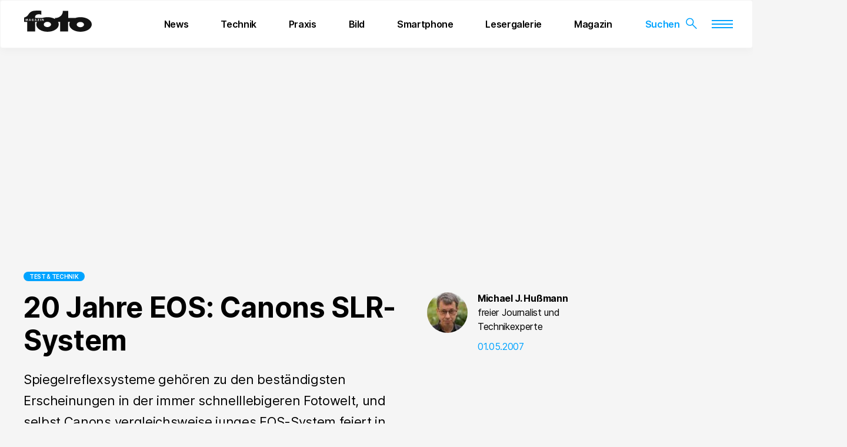

--- FILE ---
content_type: text/html; charset=UTF-8
request_url: https://www.fotomagazin.de/test-technik/20-jahre-eos-canons-slr-system/
body_size: 34656
content:
<!doctype html>
<html lang="de-DE">

<head><meta charset="UTF-8"><script>if(navigator.userAgent.match(/MSIE|Internet Explorer/i)||navigator.userAgent.match(/Trident\/7\..*?rv:11/i)){var href=document.location.href;if(!href.match(/[?&]nowprocket/)){if(href.indexOf("?")==-1){if(href.indexOf("#")==-1){document.location.href=href+"?nowprocket=1"}else{document.location.href=href.replace("#","?nowprocket=1#")}}else{if(href.indexOf("#")==-1){document.location.href=href+"&nowprocket=1"}else{document.location.href=href.replace("#","&nowprocket=1#")}}}}</script><script>(()=>{class RocketLazyLoadScripts{constructor(){this.v="2.0.4",this.userEvents=["keydown","keyup","mousedown","mouseup","mousemove","mouseover","mouseout","touchmove","touchstart","touchend","touchcancel","wheel","click","dblclick","input"],this.attributeEvents=["onblur","onclick","oncontextmenu","ondblclick","onfocus","onmousedown","onmouseenter","onmouseleave","onmousemove","onmouseout","onmouseover","onmouseup","onmousewheel","onscroll","onsubmit"]}async t(){this.i(),this.o(),/iP(ad|hone)/.test(navigator.userAgent)&&this.h(),this.u(),this.l(this),this.m(),this.k(this),this.p(this),this._(),await Promise.all([this.R(),this.L()]),this.lastBreath=Date.now(),this.S(this),this.P(),this.D(),this.O(),this.M(),await this.C(this.delayedScripts.normal),await this.C(this.delayedScripts.defer),await this.C(this.delayedScripts.async),await this.T(),await this.F(),await this.j(),await this.A(),window.dispatchEvent(new Event("rocket-allScriptsLoaded")),this.everythingLoaded=!0,this.lastTouchEnd&&await new Promise(t=>setTimeout(t,500-Date.now()+this.lastTouchEnd)),this.I(),this.H(),this.U(),this.W()}i(){this.CSPIssue=sessionStorage.getItem("rocketCSPIssue"),document.addEventListener("securitypolicyviolation",t=>{this.CSPIssue||"script-src-elem"!==t.violatedDirective||"data"!==t.blockedURI||(this.CSPIssue=!0,sessionStorage.setItem("rocketCSPIssue",!0))},{isRocket:!0})}o(){window.addEventListener("pageshow",t=>{this.persisted=t.persisted,this.realWindowLoadedFired=!0},{isRocket:!0}),window.addEventListener("pagehide",()=>{this.onFirstUserAction=null},{isRocket:!0})}h(){let t;function e(e){t=e}window.addEventListener("touchstart",e,{isRocket:!0}),window.addEventListener("touchend",function i(o){o.changedTouches[0]&&t.changedTouches[0]&&Math.abs(o.changedTouches[0].pageX-t.changedTouches[0].pageX)<10&&Math.abs(o.changedTouches[0].pageY-t.changedTouches[0].pageY)<10&&o.timeStamp-t.timeStamp<200&&(window.removeEventListener("touchstart",e,{isRocket:!0}),window.removeEventListener("touchend",i,{isRocket:!0}),"INPUT"===o.target.tagName&&"text"===o.target.type||(o.target.dispatchEvent(new TouchEvent("touchend",{target:o.target,bubbles:!0})),o.target.dispatchEvent(new MouseEvent("mouseover",{target:o.target,bubbles:!0})),o.target.dispatchEvent(new PointerEvent("click",{target:o.target,bubbles:!0,cancelable:!0,detail:1,clientX:o.changedTouches[0].clientX,clientY:o.changedTouches[0].clientY})),event.preventDefault()))},{isRocket:!0})}q(t){this.userActionTriggered||("mousemove"!==t.type||this.firstMousemoveIgnored?"keyup"===t.type||"mouseover"===t.type||"mouseout"===t.type||(this.userActionTriggered=!0,this.onFirstUserAction&&this.onFirstUserAction()):this.firstMousemoveIgnored=!0),"click"===t.type&&t.preventDefault(),t.stopPropagation(),t.stopImmediatePropagation(),"touchstart"===this.lastEvent&&"touchend"===t.type&&(this.lastTouchEnd=Date.now()),"click"===t.type&&(this.lastTouchEnd=0),this.lastEvent=t.type,t.composedPath&&t.composedPath()[0].getRootNode()instanceof ShadowRoot&&(t.rocketTarget=t.composedPath()[0]),this.savedUserEvents.push(t)}u(){this.savedUserEvents=[],this.userEventHandler=this.q.bind(this),this.userEvents.forEach(t=>window.addEventListener(t,this.userEventHandler,{passive:!1,isRocket:!0})),document.addEventListener("visibilitychange",this.userEventHandler,{isRocket:!0})}U(){this.userEvents.forEach(t=>window.removeEventListener(t,this.userEventHandler,{passive:!1,isRocket:!0})),document.removeEventListener("visibilitychange",this.userEventHandler,{isRocket:!0}),this.savedUserEvents.forEach(t=>{(t.rocketTarget||t.target).dispatchEvent(new window[t.constructor.name](t.type,t))})}m(){const t="return false",e=Array.from(this.attributeEvents,t=>"data-rocket-"+t),i="["+this.attributeEvents.join("],[")+"]",o="[data-rocket-"+this.attributeEvents.join("],[data-rocket-")+"]",s=(e,i,o)=>{o&&o!==t&&(e.setAttribute("data-rocket-"+i,o),e["rocket"+i]=new Function("event",o),e.setAttribute(i,t))};new MutationObserver(t=>{for(const n of t)"attributes"===n.type&&(n.attributeName.startsWith("data-rocket-")||this.everythingLoaded?n.attributeName.startsWith("data-rocket-")&&this.everythingLoaded&&this.N(n.target,n.attributeName.substring(12)):s(n.target,n.attributeName,n.target.getAttribute(n.attributeName))),"childList"===n.type&&n.addedNodes.forEach(t=>{if(t.nodeType===Node.ELEMENT_NODE)if(this.everythingLoaded)for(const i of[t,...t.querySelectorAll(o)])for(const t of i.getAttributeNames())e.includes(t)&&this.N(i,t.substring(12));else for(const e of[t,...t.querySelectorAll(i)])for(const t of e.getAttributeNames())this.attributeEvents.includes(t)&&s(e,t,e.getAttribute(t))})}).observe(document,{subtree:!0,childList:!0,attributeFilter:[...this.attributeEvents,...e]})}I(){this.attributeEvents.forEach(t=>{document.querySelectorAll("[data-rocket-"+t+"]").forEach(e=>{this.N(e,t)})})}N(t,e){const i=t.getAttribute("data-rocket-"+e);i&&(t.setAttribute(e,i),t.removeAttribute("data-rocket-"+e))}k(t){Object.defineProperty(HTMLElement.prototype,"onclick",{get(){return this.rocketonclick||null},set(e){this.rocketonclick=e,this.setAttribute(t.everythingLoaded?"onclick":"data-rocket-onclick","this.rocketonclick(event)")}})}S(t){function e(e,i){let o=e[i];e[i]=null,Object.defineProperty(e,i,{get:()=>o,set(s){t.everythingLoaded?o=s:e["rocket"+i]=o=s}})}e(document,"onreadystatechange"),e(window,"onload"),e(window,"onpageshow");try{Object.defineProperty(document,"readyState",{get:()=>t.rocketReadyState,set(e){t.rocketReadyState=e},configurable:!0}),document.readyState="loading"}catch(t){console.log("WPRocket DJE readyState conflict, bypassing")}}l(t){this.originalAddEventListener=EventTarget.prototype.addEventListener,this.originalRemoveEventListener=EventTarget.prototype.removeEventListener,this.savedEventListeners=[],EventTarget.prototype.addEventListener=function(e,i,o){o&&o.isRocket||!t.B(e,this)&&!t.userEvents.includes(e)||t.B(e,this)&&!t.userActionTriggered||e.startsWith("rocket-")||t.everythingLoaded?t.originalAddEventListener.call(this,e,i,o):(t.savedEventListeners.push({target:this,remove:!1,type:e,func:i,options:o}),"mouseenter"!==e&&"mouseleave"!==e||t.originalAddEventListener.call(this,e,t.savedUserEvents.push,o))},EventTarget.prototype.removeEventListener=function(e,i,o){o&&o.isRocket||!t.B(e,this)&&!t.userEvents.includes(e)||t.B(e,this)&&!t.userActionTriggered||e.startsWith("rocket-")||t.everythingLoaded?t.originalRemoveEventListener.call(this,e,i,o):t.savedEventListeners.push({target:this,remove:!0,type:e,func:i,options:o})}}J(t,e){this.savedEventListeners=this.savedEventListeners.filter(i=>{let o=i.type,s=i.target||window;return e!==o||t!==s||(this.B(o,s)&&(i.type="rocket-"+o),this.$(i),!1)})}H(){EventTarget.prototype.addEventListener=this.originalAddEventListener,EventTarget.prototype.removeEventListener=this.originalRemoveEventListener,this.savedEventListeners.forEach(t=>this.$(t))}$(t){t.remove?this.originalRemoveEventListener.call(t.target,t.type,t.func,t.options):this.originalAddEventListener.call(t.target,t.type,t.func,t.options)}p(t){let e;function i(e){return t.everythingLoaded?e:e.split(" ").map(t=>"load"===t||t.startsWith("load.")?"rocket-jquery-load":t).join(" ")}function o(o){function s(e){const s=o.fn[e];o.fn[e]=o.fn.init.prototype[e]=function(){return this[0]===window&&t.userActionTriggered&&("string"==typeof arguments[0]||arguments[0]instanceof String?arguments[0]=i(arguments[0]):"object"==typeof arguments[0]&&Object.keys(arguments[0]).forEach(t=>{const e=arguments[0][t];delete arguments[0][t],arguments[0][i(t)]=e})),s.apply(this,arguments),this}}if(o&&o.fn&&!t.allJQueries.includes(o)){const e={DOMContentLoaded:[],"rocket-DOMContentLoaded":[]};for(const t in e)document.addEventListener(t,()=>{e[t].forEach(t=>t())},{isRocket:!0});o.fn.ready=o.fn.init.prototype.ready=function(i){function s(){parseInt(o.fn.jquery)>2?setTimeout(()=>i.bind(document)(o)):i.bind(document)(o)}return"function"==typeof i&&(t.realDomReadyFired?!t.userActionTriggered||t.fauxDomReadyFired?s():e["rocket-DOMContentLoaded"].push(s):e.DOMContentLoaded.push(s)),o([])},s("on"),s("one"),s("off"),t.allJQueries.push(o)}e=o}t.allJQueries=[],o(window.jQuery),Object.defineProperty(window,"jQuery",{get:()=>e,set(t){o(t)}})}P(){const t=new Map;document.write=document.writeln=function(e){const i=document.currentScript,o=document.createRange(),s=i.parentElement;let n=t.get(i);void 0===n&&(n=i.nextSibling,t.set(i,n));const c=document.createDocumentFragment();o.setStart(c,0),c.appendChild(o.createContextualFragment(e)),s.insertBefore(c,n)}}async R(){return new Promise(t=>{this.userActionTriggered?t():this.onFirstUserAction=t})}async L(){return new Promise(t=>{document.addEventListener("DOMContentLoaded",()=>{this.realDomReadyFired=!0,t()},{isRocket:!0})})}async j(){return this.realWindowLoadedFired?Promise.resolve():new Promise(t=>{window.addEventListener("load",t,{isRocket:!0})})}M(){this.pendingScripts=[];this.scriptsMutationObserver=new MutationObserver(t=>{for(const e of t)e.addedNodes.forEach(t=>{"SCRIPT"!==t.tagName||t.noModule||t.isWPRocket||this.pendingScripts.push({script:t,promise:new Promise(e=>{const i=()=>{const i=this.pendingScripts.findIndex(e=>e.script===t);i>=0&&this.pendingScripts.splice(i,1),e()};t.addEventListener("load",i,{isRocket:!0}),t.addEventListener("error",i,{isRocket:!0}),setTimeout(i,1e3)})})})}),this.scriptsMutationObserver.observe(document,{childList:!0,subtree:!0})}async F(){await this.X(),this.pendingScripts.length?(await this.pendingScripts[0].promise,await this.F()):this.scriptsMutationObserver.disconnect()}D(){this.delayedScripts={normal:[],async:[],defer:[]},document.querySelectorAll("script[type$=rocketlazyloadscript]").forEach(t=>{t.hasAttribute("data-rocket-src")?t.hasAttribute("async")&&!1!==t.async?this.delayedScripts.async.push(t):t.hasAttribute("defer")&&!1!==t.defer||"module"===t.getAttribute("data-rocket-type")?this.delayedScripts.defer.push(t):this.delayedScripts.normal.push(t):this.delayedScripts.normal.push(t)})}async _(){await this.L();let t=[];document.querySelectorAll("script[type$=rocketlazyloadscript][data-rocket-src]").forEach(e=>{let i=e.getAttribute("data-rocket-src");if(i&&!i.startsWith("data:")){i.startsWith("//")&&(i=location.protocol+i);try{const o=new URL(i).origin;o!==location.origin&&t.push({src:o,crossOrigin:e.crossOrigin||"module"===e.getAttribute("data-rocket-type")})}catch(t){}}}),t=[...new Map(t.map(t=>[JSON.stringify(t),t])).values()],this.Y(t,"preconnect")}async G(t){if(await this.K(),!0!==t.noModule||!("noModule"in HTMLScriptElement.prototype))return new Promise(e=>{let i;function o(){(i||t).setAttribute("data-rocket-status","executed"),e()}try{if(navigator.userAgent.includes("Firefox/")||""===navigator.vendor||this.CSPIssue)i=document.createElement("script"),[...t.attributes].forEach(t=>{let e=t.nodeName;"type"!==e&&("data-rocket-type"===e&&(e="type"),"data-rocket-src"===e&&(e="src"),i.setAttribute(e,t.nodeValue))}),t.text&&(i.text=t.text),t.nonce&&(i.nonce=t.nonce),i.hasAttribute("src")?(i.addEventListener("load",o,{isRocket:!0}),i.addEventListener("error",()=>{i.setAttribute("data-rocket-status","failed-network"),e()},{isRocket:!0}),setTimeout(()=>{i.isConnected||e()},1)):(i.text=t.text,o()),i.isWPRocket=!0,t.parentNode.replaceChild(i,t);else{const i=t.getAttribute("data-rocket-type"),s=t.getAttribute("data-rocket-src");i?(t.type=i,t.removeAttribute("data-rocket-type")):t.removeAttribute("type"),t.addEventListener("load",o,{isRocket:!0}),t.addEventListener("error",i=>{this.CSPIssue&&i.target.src.startsWith("data:")?(console.log("WPRocket: CSP fallback activated"),t.removeAttribute("src"),this.G(t).then(e)):(t.setAttribute("data-rocket-status","failed-network"),e())},{isRocket:!0}),s?(t.fetchPriority="high",t.removeAttribute("data-rocket-src"),t.src=s):t.src="data:text/javascript;base64,"+window.btoa(unescape(encodeURIComponent(t.text)))}}catch(i){t.setAttribute("data-rocket-status","failed-transform"),e()}});t.setAttribute("data-rocket-status","skipped")}async C(t){const e=t.shift();return e?(e.isConnected&&await this.G(e),this.C(t)):Promise.resolve()}O(){this.Y([...this.delayedScripts.normal,...this.delayedScripts.defer,...this.delayedScripts.async],"preload")}Y(t,e){this.trash=this.trash||[];let i=!0;var o=document.createDocumentFragment();t.forEach(t=>{const s=t.getAttribute&&t.getAttribute("data-rocket-src")||t.src;if(s&&!s.startsWith("data:")){const n=document.createElement("link");n.href=s,n.rel=e,"preconnect"!==e&&(n.as="script",n.fetchPriority=i?"high":"low"),t.getAttribute&&"module"===t.getAttribute("data-rocket-type")&&(n.crossOrigin=!0),t.crossOrigin&&(n.crossOrigin=t.crossOrigin),t.integrity&&(n.integrity=t.integrity),t.nonce&&(n.nonce=t.nonce),o.appendChild(n),this.trash.push(n),i=!1}}),document.head.appendChild(o)}W(){this.trash.forEach(t=>t.remove())}async T(){try{document.readyState="interactive"}catch(t){}this.fauxDomReadyFired=!0;try{await this.K(),this.J(document,"readystatechange"),document.dispatchEvent(new Event("rocket-readystatechange")),await this.K(),document.rocketonreadystatechange&&document.rocketonreadystatechange(),await this.K(),this.J(document,"DOMContentLoaded"),document.dispatchEvent(new Event("rocket-DOMContentLoaded")),await this.K(),this.J(window,"DOMContentLoaded"),window.dispatchEvent(new Event("rocket-DOMContentLoaded"))}catch(t){console.error(t)}}async A(){try{document.readyState="complete"}catch(t){}try{await this.K(),this.J(document,"readystatechange"),document.dispatchEvent(new Event("rocket-readystatechange")),await this.K(),document.rocketonreadystatechange&&document.rocketonreadystatechange(),await this.K(),this.J(window,"load"),window.dispatchEvent(new Event("rocket-load")),await this.K(),window.rocketonload&&window.rocketonload(),await this.K(),this.allJQueries.forEach(t=>t(window).trigger("rocket-jquery-load")),await this.K(),this.J(window,"pageshow");const t=new Event("rocket-pageshow");t.persisted=this.persisted,window.dispatchEvent(t),await this.K(),window.rocketonpageshow&&window.rocketonpageshow({persisted:this.persisted})}catch(t){console.error(t)}}async K(){Date.now()-this.lastBreath>45&&(await this.X(),this.lastBreath=Date.now())}async X(){return document.hidden?new Promise(t=>setTimeout(t)):new Promise(t=>requestAnimationFrame(t))}B(t,e){return e===document&&"readystatechange"===t||(e===document&&"DOMContentLoaded"===t||(e===window&&"DOMContentLoaded"===t||(e===window&&"load"===t||e===window&&"pageshow"===t)))}static run(){(new RocketLazyLoadScripts).t()}}RocketLazyLoadScripts.run()})();</script>
	
	<meta name="viewport" content="width=device-width, initial-scale=1">
	<link rel="profile" href="https://gmpg.org/xfn/11">
	<link rel="icon" type="image/png" sizes="32x32" href="https://www.fotomagazin.de/content/themes/fotomagazin/assets/img/favicon/favicon-32x32.png">
	<link rel="icon" type="image/png" sizes="16x16" href="https://www.fotomagazin.de/content/themes/fotomagazin/assets/img/favicon/favicon-16x16.png">
	<meta name='robots' content='index, follow, max-image-preview:large, max-snippet:-1, max-video-preview:-1' />
	<style>img:is([sizes="auto" i], [sizes^="auto," i]) { contain-intrinsic-size: 3000px 1500px }</style>
	
	<!-- This site is optimized with the Yoast SEO Premium plugin v26.4 (Yoast SEO v26.4) - https://yoast.com/wordpress/plugins/seo/ -->
	<title>20 Jahre EOS Canons SLR-System - fotoMAGAZIN</title>
<link crossorigin data-rocket-preconnect href="https://cdntrf.com" rel="preconnect">
<link crossorigin data-rocket-preconnect href="https://functions.adnami.io" rel="preconnect">
<link crossorigin data-rocket-preconnect href="https://cdn.opencmp.net" rel="preconnect">
<link crossorigin data-rocket-preconnect href="https://js-eu1.hs-scripts.com" rel="preconnect"><link rel="preload" data-rocket-preload as="image" href="https://www.fotomagazin.de/content/s3/uploads/2023/04/EOS-Family_teaser.jpg" imagesrcset="/content/s3/uploads/2023/04/EOS-Family_teaser.jpg 320w, /content/s3/uploads/2023/04/EOS-Family_teaser-300x143.jpg 300w" imagesizes="" fetchpriority="high">
	<meta name="description" content="20 Jahre EOS: Spiegelreflexsysteme gehören zu den beständigsten Erscheinungen in der immer schnell­lebigeren Fotowelt." />
	<link rel="canonical" href="https://www.fotomagazin.de/test-technik/20-jahre-eos-canons-slr-system/" />
	<meta property="og:locale" content="de_DE" />
	<meta property="og:type" content="article" />
	<meta property="og:title" content="20 Jahre EOS Canons SLR-System" />
	<meta property="og:description" content="20 Jahre EOS: Spiegelreflexsysteme gehören zu den beständigsten Erscheinungen in der immer schnell­lebigeren Fotowelt." />
	<meta property="og:url" content="https://www.fotomagazin.de/test-technik/20-jahre-eos-canons-slr-system/" />
	<meta property="og:site_name" content="fotoMAGAZIN" />
	<meta property="article:publisher" content="https://www.facebook.com/fotoMAGAZIN/" />
	<meta property="article:published_time" content="2007-05-01T00:00:00+00:00" />
	<meta property="article:modified_time" content="2023-11-26T09:31:12+00:00" />
	<meta property="og:image" content="https://www.fotomagazin.de/content/uploads/2023/04/EOS-Family_teaser.jpg" />
	<meta property="og:image:width" content="320" />
	<meta property="og:image:height" content="153" />
	<meta property="og:image:type" content="image/jpeg" />
	<meta name="author" content="Michael J. Hußmann" />
	<meta name="twitter:card" content="summary_large_image" />
	<meta name="twitter:creator" content="@fotomagazin_de" />
	<meta name="twitter:site" content="@fotomagazin_de" />
	<script type="application/ld+json" class="yoast-schema-graph">{"@context":"https://schema.org","@graph":[{"@type":"WebPage","@id":"https://www.fotomagazin.de/test-technik/20-jahre-eos-canons-slr-system/","url":"https://www.fotomagazin.de/test-technik/20-jahre-eos-canons-slr-system/","name":"20 Jahre EOS Canons SLR-System - fotoMAGAZIN","isPartOf":{"@id":"https://www.fotomagazin.de/#website"},"primaryImageOfPage":{"@id":"https://www.fotomagazin.de/test-technik/20-jahre-eos-canons-slr-system/#primaryimage"},"image":{"@id":"https://www.fotomagazin.de/test-technik/20-jahre-eos-canons-slr-system/#primaryimage"},"thumbnailUrl":"/content/s3/uploads/2023/04/EOS-Family_teaser.jpg","datePublished":"2007-05-01T00:00:00+00:00","dateModified":"2023-11-26T09:31:12+00:00","author":{"@id":"https://www.fotomagazin.de/#/schema/person/9852c750bf0e78a0fa48f9d81364ef95"},"description":"20 Jahre EOS: Spiegelreflexsysteme gehören zu den beständigsten Erscheinungen in der immer schnell­lebigeren Fotowelt.","breadcrumb":{"@id":"https://www.fotomagazin.de/test-technik/20-jahre-eos-canons-slr-system/#breadcrumb"},"inLanguage":"de-DE","potentialAction":[{"@type":"ReadAction","target":["https://www.fotomagazin.de/test-technik/20-jahre-eos-canons-slr-system/"]}]},{"@type":"ImageObject","inLanguage":"de-DE","@id":"https://www.fotomagazin.de/test-technik/20-jahre-eos-canons-slr-system/#primaryimage","url":"/content/s3/uploads/2023/04/EOS-Family_teaser.jpg","contentUrl":"/content/s3/uploads/2023/04/EOS-Family_teaser.jpg","width":320,"height":153,"caption":"Canons EOS System"},{"@type":"BreadcrumbList","@id":"https://www.fotomagazin.de/test-technik/20-jahre-eos-canons-slr-system/#breadcrumb","itemListElement":[{"@type":"ListItem","position":1,"name":"Startseite","item":"https://www.fotomagazin.de/"},{"@type":"ListItem","position":2,"name":"20 Jahre EOS Canons SLR-System"}]},{"@type":"WebSite","@id":"https://www.fotomagazin.de/#website","url":"https://www.fotomagazin.de/","name":"fotoMAGAZIN","description":"","potentialAction":[{"@type":"SearchAction","target":{"@type":"EntryPoint","urlTemplate":"https://www.fotomagazin.de/?s={search_term_string}"},"query-input":{"@type":"PropertyValueSpecification","valueRequired":true,"valueName":"search_term_string"}}],"inLanguage":"de-DE"},{"@type":"Person","@id":"https://www.fotomagazin.de/#/schema/person/9852c750bf0e78a0fa48f9d81364ef95","name":"Michael J. Hußmann","image":{"@type":"ImageObject","inLanguage":"de-DE","@id":"https://www.fotomagazin.de/#/schema/person/image/","url":"https://secure.gravatar.com/avatar/339d0e9d6e341141cca200b43d8f43ae1cdea059d4ee0d4040b71b43186b75c3?s=96&d=mm&r=g","contentUrl":"https://secure.gravatar.com/avatar/339d0e9d6e341141cca200b43d8f43ae1cdea059d4ee0d4040b71b43186b75c3?s=96&d=mm&r=g","caption":"Michael J. Hußmann"},"url":"https://www.fotomagazin.de/author/michael-j-hussmann/"}]}</script>
	<!-- / Yoast SEO Premium plugin. -->


<link rel="alternate" type="application/rss+xml" title="fotoMAGAZIN &raquo; Feed" href="https://www.fotomagazin.de/feed/" />
<link rel="alternate" type="application/rss+xml" title="fotoMAGAZIN &raquo; Kommentar-Feed" href="https://www.fotomagazin.de/comments/feed/" />
<link rel="alternate" type="text/calendar" title="fotoMAGAZIN &raquo; iCal Feed" href="https://www.fotomagazin.de/events/?ical=1" />
<script id="wpp-js" src="https://www.fotomagazin.de/content/plugins/wordpress-popular-posts/assets/js/wpp.min.js?ver=7.3.6" data-sampling="0" data-sampling-rate="100" data-api-url="https://www.fotomagazin.de/wp-json/wordpress-popular-posts" data-post-id="91658" data-token="afd6b78565" data-lang="0" data-debug="0"></script>
<style id='wp-emoji-styles-inline-css'>

	img.wp-smiley, img.emoji {
		display: inline !important;
		border: none !important;
		box-shadow: none !important;
		height: 1em !important;
		width: 1em !important;
		margin: 0 0.07em !important;
		vertical-align: -0.1em !important;
		background: none !important;
		padding: 0 !important;
	}
</style>
<link data-minify="1" rel='stylesheet' id='block_settings-cgb-style-css-css' href='https://www.fotomagazin.de/content/cache/min/1/content/plugins/block-settings/dist/blocks.style.build.css?ver=1764236200' media='all' />
<style id='global-styles-inline-css'>
:root{--wp--preset--aspect-ratio--square: 1;--wp--preset--aspect-ratio--4-3: 4/3;--wp--preset--aspect-ratio--3-4: 3/4;--wp--preset--aspect-ratio--3-2: 3/2;--wp--preset--aspect-ratio--2-3: 2/3;--wp--preset--aspect-ratio--16-9: 16/9;--wp--preset--aspect-ratio--9-16: 9/16;--wp--preset--color--black: #000000;--wp--preset--color--cyan-bluish-gray: #abb8c3;--wp--preset--color--white: #ffffff;--wp--preset--color--pale-pink: #f78da7;--wp--preset--color--vivid-red: #cf2e2e;--wp--preset--color--luminous-vivid-orange: #ff6900;--wp--preset--color--luminous-vivid-amber: #fcb900;--wp--preset--color--light-green-cyan: #7bdcb5;--wp--preset--color--vivid-green-cyan: #00d084;--wp--preset--color--pale-cyan-blue: #8ed1fc;--wp--preset--color--vivid-cyan-blue: #0693e3;--wp--preset--color--vivid-purple: #9b51e0;--wp--preset--gradient--vivid-cyan-blue-to-vivid-purple: linear-gradient(135deg,rgba(6,147,227,1) 0%,rgb(155,81,224) 100%);--wp--preset--gradient--light-green-cyan-to-vivid-green-cyan: linear-gradient(135deg,rgb(122,220,180) 0%,rgb(0,208,130) 100%);--wp--preset--gradient--luminous-vivid-amber-to-luminous-vivid-orange: linear-gradient(135deg,rgba(252,185,0,1) 0%,rgba(255,105,0,1) 100%);--wp--preset--gradient--luminous-vivid-orange-to-vivid-red: linear-gradient(135deg,rgba(255,105,0,1) 0%,rgb(207,46,46) 100%);--wp--preset--gradient--very-light-gray-to-cyan-bluish-gray: linear-gradient(135deg,rgb(238,238,238) 0%,rgb(169,184,195) 100%);--wp--preset--gradient--cool-to-warm-spectrum: linear-gradient(135deg,rgb(74,234,220) 0%,rgb(151,120,209) 20%,rgb(207,42,186) 40%,rgb(238,44,130) 60%,rgb(251,105,98) 80%,rgb(254,248,76) 100%);--wp--preset--gradient--blush-light-purple: linear-gradient(135deg,rgb(255,206,236) 0%,rgb(152,150,240) 100%);--wp--preset--gradient--blush-bordeaux: linear-gradient(135deg,rgb(254,205,165) 0%,rgb(254,45,45) 50%,rgb(107,0,62) 100%);--wp--preset--gradient--luminous-dusk: linear-gradient(135deg,rgb(255,203,112) 0%,rgb(199,81,192) 50%,rgb(65,88,208) 100%);--wp--preset--gradient--pale-ocean: linear-gradient(135deg,rgb(255,245,203) 0%,rgb(182,227,212) 50%,rgb(51,167,181) 100%);--wp--preset--gradient--electric-grass: linear-gradient(135deg,rgb(202,248,128) 0%,rgb(113,206,126) 100%);--wp--preset--gradient--midnight: linear-gradient(135deg,rgb(2,3,129) 0%,rgb(40,116,252) 100%);--wp--preset--font-size--small: 13px;--wp--preset--font-size--medium: 20px;--wp--preset--font-size--large: 36px;--wp--preset--font-size--x-large: 42px;--wp--preset--spacing--20: 0.44rem;--wp--preset--spacing--30: 0.67rem;--wp--preset--spacing--40: 1rem;--wp--preset--spacing--50: 1.5rem;--wp--preset--spacing--60: 2.25rem;--wp--preset--spacing--70: 3.38rem;--wp--preset--spacing--80: 5.06rem;--wp--preset--shadow--natural: 6px 6px 9px rgba(0, 0, 0, 0.2);--wp--preset--shadow--deep: 12px 12px 50px rgba(0, 0, 0, 0.4);--wp--preset--shadow--sharp: 6px 6px 0px rgba(0, 0, 0, 0.2);--wp--preset--shadow--outlined: 6px 6px 0px -3px rgba(255, 255, 255, 1), 6px 6px rgba(0, 0, 0, 1);--wp--preset--shadow--crisp: 6px 6px 0px rgba(0, 0, 0, 1);}.wp-block-group{--wp--preset--color--color-1: var(--background-block);}:root { --wp--style--global--content-size: 1000px;--wp--style--global--wide-size: 1000px; }:where(body) { margin: 0; }.wp-site-blocks > .alignleft { float: left; margin-right: 2em; }.wp-site-blocks > .alignright { float: right; margin-left: 2em; }.wp-site-blocks > .aligncenter { justify-content: center; margin-left: auto; margin-right: auto; }:where(.is-layout-flex){gap: 0.5em;}:where(.is-layout-grid){gap: 0.5em;}.is-layout-flow > .alignleft{float: left;margin-inline-start: 0;margin-inline-end: 2em;}.is-layout-flow > .alignright{float: right;margin-inline-start: 2em;margin-inline-end: 0;}.is-layout-flow > .aligncenter{margin-left: auto !important;margin-right: auto !important;}.is-layout-constrained > .alignleft{float: left;margin-inline-start: 0;margin-inline-end: 2em;}.is-layout-constrained > .alignright{float: right;margin-inline-start: 2em;margin-inline-end: 0;}.is-layout-constrained > .aligncenter{margin-left: auto !important;margin-right: auto !important;}.is-layout-constrained > :where(:not(.alignleft):not(.alignright):not(.alignfull)){max-width: var(--wp--style--global--content-size);margin-left: auto !important;margin-right: auto !important;}.is-layout-constrained > .alignwide{max-width: var(--wp--style--global--wide-size);}body .is-layout-flex{display: flex;}.is-layout-flex{flex-wrap: wrap;align-items: center;}.is-layout-flex > :is(*, div){margin: 0;}body .is-layout-grid{display: grid;}.is-layout-grid > :is(*, div){margin: 0;}body{padding-top: 0px;padding-right: 0px;padding-bottom: 0px;padding-left: 0px;}a:where(:not(.wp-element-button)){text-decoration: underline;}:root :where(.wp-element-button, .wp-block-button__link){background-color: #32373c;border-width: 0;color: #fff;font-family: inherit;font-size: inherit;line-height: inherit;padding: calc(0.667em + 2px) calc(1.333em + 2px);text-decoration: none;}.has-black-color{color: var(--wp--preset--color--black) !important;}.has-cyan-bluish-gray-color{color: var(--wp--preset--color--cyan-bluish-gray) !important;}.has-white-color{color: var(--wp--preset--color--white) !important;}.has-pale-pink-color{color: var(--wp--preset--color--pale-pink) !important;}.has-vivid-red-color{color: var(--wp--preset--color--vivid-red) !important;}.has-luminous-vivid-orange-color{color: var(--wp--preset--color--luminous-vivid-orange) !important;}.has-luminous-vivid-amber-color{color: var(--wp--preset--color--luminous-vivid-amber) !important;}.has-light-green-cyan-color{color: var(--wp--preset--color--light-green-cyan) !important;}.has-vivid-green-cyan-color{color: var(--wp--preset--color--vivid-green-cyan) !important;}.has-pale-cyan-blue-color{color: var(--wp--preset--color--pale-cyan-blue) !important;}.has-vivid-cyan-blue-color{color: var(--wp--preset--color--vivid-cyan-blue) !important;}.has-vivid-purple-color{color: var(--wp--preset--color--vivid-purple) !important;}.has-black-background-color{background-color: var(--wp--preset--color--black) !important;}.has-cyan-bluish-gray-background-color{background-color: var(--wp--preset--color--cyan-bluish-gray) !important;}.has-white-background-color{background-color: var(--wp--preset--color--white) !important;}.has-pale-pink-background-color{background-color: var(--wp--preset--color--pale-pink) !important;}.has-vivid-red-background-color{background-color: var(--wp--preset--color--vivid-red) !important;}.has-luminous-vivid-orange-background-color{background-color: var(--wp--preset--color--luminous-vivid-orange) !important;}.has-luminous-vivid-amber-background-color{background-color: var(--wp--preset--color--luminous-vivid-amber) !important;}.has-light-green-cyan-background-color{background-color: var(--wp--preset--color--light-green-cyan) !important;}.has-vivid-green-cyan-background-color{background-color: var(--wp--preset--color--vivid-green-cyan) !important;}.has-pale-cyan-blue-background-color{background-color: var(--wp--preset--color--pale-cyan-blue) !important;}.has-vivid-cyan-blue-background-color{background-color: var(--wp--preset--color--vivid-cyan-blue) !important;}.has-vivid-purple-background-color{background-color: var(--wp--preset--color--vivid-purple) !important;}.has-black-border-color{border-color: var(--wp--preset--color--black) !important;}.has-cyan-bluish-gray-border-color{border-color: var(--wp--preset--color--cyan-bluish-gray) !important;}.has-white-border-color{border-color: var(--wp--preset--color--white) !important;}.has-pale-pink-border-color{border-color: var(--wp--preset--color--pale-pink) !important;}.has-vivid-red-border-color{border-color: var(--wp--preset--color--vivid-red) !important;}.has-luminous-vivid-orange-border-color{border-color: var(--wp--preset--color--luminous-vivid-orange) !important;}.has-luminous-vivid-amber-border-color{border-color: var(--wp--preset--color--luminous-vivid-amber) !important;}.has-light-green-cyan-border-color{border-color: var(--wp--preset--color--light-green-cyan) !important;}.has-vivid-green-cyan-border-color{border-color: var(--wp--preset--color--vivid-green-cyan) !important;}.has-pale-cyan-blue-border-color{border-color: var(--wp--preset--color--pale-cyan-blue) !important;}.has-vivid-cyan-blue-border-color{border-color: var(--wp--preset--color--vivid-cyan-blue) !important;}.has-vivid-purple-border-color{border-color: var(--wp--preset--color--vivid-purple) !important;}.has-vivid-cyan-blue-to-vivid-purple-gradient-background{background: var(--wp--preset--gradient--vivid-cyan-blue-to-vivid-purple) !important;}.has-light-green-cyan-to-vivid-green-cyan-gradient-background{background: var(--wp--preset--gradient--light-green-cyan-to-vivid-green-cyan) !important;}.has-luminous-vivid-amber-to-luminous-vivid-orange-gradient-background{background: var(--wp--preset--gradient--luminous-vivid-amber-to-luminous-vivid-orange) !important;}.has-luminous-vivid-orange-to-vivid-red-gradient-background{background: var(--wp--preset--gradient--luminous-vivid-orange-to-vivid-red) !important;}.has-very-light-gray-to-cyan-bluish-gray-gradient-background{background: var(--wp--preset--gradient--very-light-gray-to-cyan-bluish-gray) !important;}.has-cool-to-warm-spectrum-gradient-background{background: var(--wp--preset--gradient--cool-to-warm-spectrum) !important;}.has-blush-light-purple-gradient-background{background: var(--wp--preset--gradient--blush-light-purple) !important;}.has-blush-bordeaux-gradient-background{background: var(--wp--preset--gradient--blush-bordeaux) !important;}.has-luminous-dusk-gradient-background{background: var(--wp--preset--gradient--luminous-dusk) !important;}.has-pale-ocean-gradient-background{background: var(--wp--preset--gradient--pale-ocean) !important;}.has-electric-grass-gradient-background{background: var(--wp--preset--gradient--electric-grass) !important;}.has-midnight-gradient-background{background: var(--wp--preset--gradient--midnight) !important;}.has-small-font-size{font-size: var(--wp--preset--font-size--small) !important;}.has-medium-font-size{font-size: var(--wp--preset--font-size--medium) !important;}.has-large-font-size{font-size: var(--wp--preset--font-size--large) !important;}.has-x-large-font-size{font-size: var(--wp--preset--font-size--x-large) !important;}.wp-block-group.has-color-1-color{color: var(--wp--preset--color--color-1) !important;}.wp-block-group.has-color-1-background-color{background-color: var(--wp--preset--color--color-1) !important;}.wp-block-group.has-color-1-border-color{border-color: var(--wp--preset--color--color-1) !important;}
:where(.wp-block-post-template.is-layout-flex){gap: 1.25em;}:where(.wp-block-post-template.is-layout-grid){gap: 1.25em;}
:where(.wp-block-columns.is-layout-flex){gap: 2em;}:where(.wp-block-columns.is-layout-grid){gap: 2em;}
:root :where(.wp-block-pullquote){font-size: 1.5em;line-height: 1.6;}
</style>
<link data-minify="1" rel='stylesheet' id='jtsv-gewinnspiel-styles-css' href='https://www.fotomagazin.de/content/cache/min/1/content/plugins/jtsv-gewinnspiel/assets/css/jtsv-gewinnspiel.css?ver=1764236200' media='all' />
<link data-minify="1" rel='stylesheet' id='wp-smart-crop-renderer-css' href='https://www.fotomagazin.de/content/cache/min/1/content/plugins/wp-smartcrop/css/image-renderer.css?ver=1764236200' media='all' />
<link data-minify="1" rel='stylesheet' id='jtsv-newsletter-signup-style-css' href='https://www.fotomagazin.de/content/cache/min/1/content/plugins/jtsv-newsletter-signup/assets/css/jtsv-newsletter-signup.css?ver=1764236200' media='all' />
<link data-minify="1" rel='stylesheet' id='wordpress-popular-posts-css-css' href='https://www.fotomagazin.de/content/cache/min/1/content/plugins/wordpress-popular-posts/assets/css/wpp.css?ver=1764236200' media='all' />
<link rel='stylesheet' id='fotomagazin-style-css' href='https://www.fotomagazin.de/content/themes/fotomagazin/dist/css/theme-styles.min.css?ver=1.0.0' media='all' />
<link rel='stylesheet' id='slider-css' href='https://www.fotomagazin.de/content/themes/fotomagazin/assets/css/splide-core.min.css?ver=6.8.3' media='all' />
<script src="https://www.fotomagazin.de/wordpress/wp-includes/js/jquery/jquery.min.js?ver=3.7.1" id="jquery-core-js"></script>
<script src="https://www.fotomagazin.de/wordpress/wp-includes/js/jquery/jquery-migrate.min.js?ver=3.4.1" id="jquery-migrate-js" data-rocket-defer defer></script>
<script defer="defer" src="https://www.fotomagazin.de/content/themes/fotomagazin/assets/js/dynamic-classes.js?ver=1.0" id="dynamic-classes-js"></script>
<link rel="https://api.w.org/" href="https://www.fotomagazin.de/wp-json/" /><link rel="alternate" title="JSON" type="application/json" href="https://www.fotomagazin.de/wp-json/wp/v2/posts/91658" /><link rel="EditURI" type="application/rsd+xml" title="RSD" href="https://www.fotomagazin.de/wordpress/xmlrpc.php?rsd" />
<link rel='shortlink' href='https://www.fotomagazin.de/?p=91658' />
<link rel="alternate" title="oEmbed (JSON)" type="application/json+oembed" href="https://www.fotomagazin.de/wp-json/oembed/1.0/embed?url=https%3A%2F%2Fwww.fotomagazin.de%2Ftest-technik%2F20-jahre-eos-canons-slr-system%2F" />
<link rel="alternate" title="oEmbed (XML)" type="text/xml+oembed" href="https://www.fotomagazin.de/wp-json/oembed/1.0/embed?url=https%3A%2F%2Fwww.fotomagazin.de%2Ftest-technik%2F20-jahre-eos-canons-slr-system%2F&#038;format=xml" />
<meta name="tec-api-version" content="v1"><meta name="tec-api-origin" content="https://www.fotomagazin.de"><link rel="alternate" href="https://www.fotomagazin.de/wp-json/tribe/events/v1/" />      <script type="text/javascript">
      var jtsvNewsletterSignup = {
        'pluginDirURL': 'https://www.fotomagazin.de/content/plugins/jtsv-newsletter-signup',
        'labelSignupSuccess': 'Sie haben sich erfolgreich eingetragen!',
        'labelGenericError': 'Es ist ein Fehler ist aufgetreten! Bitte versuchen Sie es erneut!',
        'labelBadEmail': 'Bitte geben Sie eine korrekte Email-Adresse ein!',
        'labelValueError': 'Bitte geben Sie eine korrekte Email-Adresse ein!',
        'labelObjectSlugMissing': 'Es wurde kein Objekt im Backend ausgewählt. Bitte wenden Sie sich an den Administrator der Website.',
        'objectSlug': 'fotomagazin',
      };
      </script>
                  <style id="wpp-loading-animation-styles">@-webkit-keyframes bgslide{from{background-position-x:0}to{background-position-x:-200%}}@keyframes bgslide{from{background-position-x:0}to{background-position-x:-200%}}.wpp-widget-block-placeholder,.wpp-shortcode-placeholder{margin:0 auto;width:60px;height:3px;background:#dd3737;background:linear-gradient(90deg,#dd3737 0%,#571313 10%,#dd3737 100%);background-size:200% auto;border-radius:3px;-webkit-animation:bgslide 1s infinite linear;animation:bgslide 1s infinite linear}</style>
            		<style id="wp-custom-css">
			.site-footer  {
	--container-padding: 30px;
}
ul.footer-menu {
	grid-template-columns: unset;
}

ul.footer-menu li ul li {
	float: left;
	text-align: center;
	padding-right: 16px;
}

#footer-menu-cmp {
	padding-top: 8px;
}		</style>
		<noscript><style id="rocket-lazyload-nojs-css">.rll-youtube-player, [data-lazy-src]{display:none !important;}</style></noscript>    
    <!-- CMP TCF 2.0 -->
    <script type="text/javascript" src="https://cdn.opencmp.net/tcf-v2/cmp-stub-latest.js" id="open-cmp-stub" data-domain="fotomagazin.de"></script>
    <link href="https://cdntrf.com/css/NEU_fotomagazin.de.css" rel="stylesheet">
        
        <!-- AdSetup -->
                    <script type="text/javascript"
                    id="trfAdSetup"
                    async
                    data-traffectiveConf='{
                   "targeting": [{"key":"zone","values":null,"value":"sonstiges"},
                                  {"key":"pagetype","values":null,"value":"article"},
                                  {"key":"programmatic_ads","values":null,"value":"true"},
                                  {"key":"ads","values":null,"value":"1"},
                                  {"key":"channel","values":null,"value":"DESKTOP"},
                                  {"key":"Schlagworte","values":null,"value":"canon,eos,historie,jubilaeum,spiegelreflexsysteme"},
                                  {"key":"url1","values":null,"value":"test-technik"},
                                  {"key":"url2","values":null,"value":"20-jahre-eos-canons-slr-system"},
                                  {"key":"url3","values":null,"value":""}]

                    ,"dfpAdUrl" : "/307308315,83584009/fotomagazin.de"

                }'
                    src="//cdntrf.com/NEU_fotomagazin.de.js"
            >
            </script>

                <!-- AdSetup END -->

    
	<script type="rocketlazyloadscript" data-rocket-type="text/javascript">
		window._taboola = window._taboola || [];
		_taboola.push({article:'auto'});
		!function (e,f,u,i){if(!document.getElementById(i)){
			e.async=1;e.src=u;e.id=i;f.parentNode.insertBefore(e,f);}
		}(document.createElement('script'),
		document.getElementsByTagName('script')[0],
		'//cdn.taboola.com/libtrc/jahrmedia-fotomagazin/loader.js','tb_loader_script');
		if(window.performance && typeof window.performance.mark == 'function'){window.performance.mark('tbl_ic');}
		</script>
		<!-- Google tag (gtag.js) -->
		<script type="rocketlazyloadscript" async data-rocket-src="https://www.googletagmanager.com/gtag/js?id=G-YBE20H9RTC"></script>
		<script type="rocketlazyloadscript">
		window.dataLayer = window.dataLayer || [];
		function gtag(){dataLayer.push(arguments);}
		gtag('js', new Date());

		gtag('config', 'G-YBE20H9RTC');
	</script>
<meta name="generator" content="WP Rocket 3.20.0.2" data-wpr-features="wpr_delay_js wpr_defer_js wpr_minify_js wpr_lazyload_images wpr_preconnect_external_domains wpr_oci wpr_minify_css wpr_preload_links wpr_desktop" /></head>

<body class="wp-singular post-template-default single single-post postid-91658 single-format-standard wp-theme-fotomagazin tribe-no-js">
<div  id="page" class="site">
	<a class="skip-link screen-reader-text" href="#primary">Skip to content</a>

	<header  id="masthead" class="site-header">

    <div  class="site-header--container">

        <div class="site-branding" itemprop="publisher" itemtype="http://schema.org/Organization">

  <div class="site-branding__logo">

    <a itemprop="url" href="https://www.fotomagazin.de" title="fotoMAGAZIN">
        <meta itemprop="name" content="fotoMAGAZIN">
        <span itemprop="logo">
            <svg xmlns:xlink="http://www.w3.org/1999/xlink" xmlns="http://www.w3.org/2000/svg" width="897.9152px" height="288.4352px" viewBox="0 0 897.9152 288.4352" version="1.1">
                <g id="svg">
                    <path d="M748.63 89.4437C725.115 89.4437 702.88 93.0689 683.1 99.5237L585.403 99.5237L585.403 3.37513L514.314 3.37513C514.314 3.37513 517.108 48.3558 481.06 76.956C445.006 105.557 409.127 100.699 409.127 100.699L409.127 114.166C382.842 98.7778 348.378 89.4437 310.648 89.4437C287.137 89.4437 264.9 93.0689 245.113 99.5237L145.754 99.5237L145.754 79.286C145.754 73.7887 154.152 63.1803 164.809 56.8802C174.059 51.4107 184.843 49.8199 195.339 49.8199C217.927 49.8199 228.514 57.0562 228.514 57.0562L228.514 2.35446C228.514 2.35446 194.811 -1.17926 160.051 0.4116C123.489 2.07992 106.321 6.73983 92.115 16.468C61.4172 37.4802 59.4673 52.9946 44.1148 70.1139C28.7623 87.2261 0 94.9906 0 94.9906L0 155.162L40.8768 155.162L40.8768 283.628L146.423 283.628L146.423 153.416L171.159 153.416C164.831 164.453 161.353 176.428 161.353 188.936C161.353 243.891 228.191 288.435 310.648 288.435C393.098 288.435 459.936 243.891 459.936 188.936C459.936 176.611 456.564 164.805 450.411 153.909L478.864 153.909L478.864 283.628L584.41 283.628L584.41 153.416L609.146 153.416C602.811 164.453 599.333 176.428 599.333 188.936C599.333 243.891 666.178 288.435 748.63 288.435C831.078 288.435 897.915 243.891 897.915 188.936C897.915 133.988 831.078 89.4437 748.63 89.4437L748.63 89.4437ZM308.93 224.322C282.28 224.322 260.684 208.484 260.684 188.936C260.684 169.395 282.28 153.557 308.93 153.557C335.574 153.557 357.17 169.395 357.17 188.936C357.17 208.484 335.574 224.322 308.93 224.322L308.93 224.322ZM746.909 226.04C720.269 226.04 698.664 210.201 698.664 190.66C698.664 171.112 720.269 155.275 746.909 155.275C773.557 155.275 795.157 171.112 795.157 190.66C795.157 210.201 773.557 226.04 746.909 226.04L746.909 226.04Z" id="Shape" fill="#141414" fill-rule="evenodd" stroke="none"/>
                    <path d="M43.8798 140.076L49.9406 140.076L48.4624 112.483L40.2758 112.483L37.3685 121.655C36.4253 124.724 35.489 128.363 34.75 131.559L34.588 131.559C33.9686 128.328 33.1521 124.886 32.251 121.69L29.548 112.483L21.2346 112.483L19.4748 140.076L25.247 140.076L25.782 129.595C25.9439 126.153 26.1129 121.894 26.2325 118.17L26.317 118.17C27.0139 121.774 27.9149 125.702 28.8088 128.982L31.7583 139.626L36.6294 139.626L39.9871 128.856C41.0571 125.625 42.2045 121.69 43.0984 118.17L43.183 118.17C43.183 122.183 43.3096 126.195 43.4293 129.51L43.8798 140.076L43.8798 140.076ZM79.991 132.995L82.1236 140.076L88.8743 140.076L80.2797 112.483L72.0933 112.483L63.6952 140.076L70.1219 140.076L72.0933 132.995L79.991 132.995L79.991 132.995ZM72.994 128.328L74.9227 122.471C75.455 120.873 75.9371 118.783 76.4278 117.15L76.5188 117.15C77.001 118.783 77.5835 120.831 78.1651 122.471L80.1941 128.328L72.994 128.328L72.994 128.328ZM125.605 124.274L115.328 124.274L115.328 129.144L119.587 129.144L119.587 134.959C119.094 135.163 117.947 135.325 116.553 135.325C111.436 135.325 107.831 132.009 107.831 126.279C107.831 120.261 111.809 117.354 117.003 117.354C120.038 117.354 121.874 117.846 123.395 118.537L124.705 113.503C123.353 112.891 120.608 112.194 117.046 112.194C108.001 112.194 101.327 117.431 101.285 126.603C101.285 130.658 102.672 134.262 105.17 136.676C107.712 139.091 111.358 140.365 116.391 140.365C120.038 140.365 123.676 139.464 125.605 138.809L125.605 124.274L125.605 124.274ZM155.859 132.995L157.993 140.076L164.743 140.076L156.148 112.483L147.962 112.483L139.564 140.076L145.99 140.076L147.962 132.995L155.859 132.995L155.859 132.995ZM148.863 128.328L150.791 122.471C151.324 120.873 151.806 118.783 152.288 117.15L152.388 117.15C152.87 118.783 153.452 120.831 154.034 122.471L156.063 128.328L148.863 128.328L148.863 128.328ZM177.97 140.076L199.384 140.076L199.384 134.917L186.326 134.917L186.326 134.755L199.179 116.08L199.179 112.483L179.16 112.483L179.16 117.635L191.112 117.635L191.112 117.804L177.97 136.719L177.97 140.076L177.97 140.076ZM214.412 140.076L221.612 140.076L221.612 112.483L214.412 112.483L214.412 140.076L214.412 140.076ZM242.822 140.076L242.822 131.763C242.822 127.258 242.745 123.372 242.54 119.684L242.702 119.684C244.012 122.921 245.856 126.484 247.49 129.433L253.388 140.076L259.942 140.076L259.942 112.483L254.204 112.483L254.204 120.507C254.204 124.682 254.331 128.406 254.697 132.052L254.613 132.052C253.346 128.941 251.748 125.498 250.115 122.591L244.378 112.483L237.092 112.483L237.092 140.076L242.822 140.076L242.822 140.076Z" id="Shape" fill="#FFFFFF" fill-rule="evenodd" stroke="none"/>
                </g>
            </svg>

        </span>
    </a>

  </div>

</div><!-- .site-branding -->
        <nav id="site-navigation" class="top-navigation">
            <ul><li id="menu-item-183185" class="menu-item menu-item-type-custom menu-item-object-custom menu-item-has-children menu-item-183185"><a href="https://www.fotomagazin.de/news">News</a>
<ul class="sub-menu">
	<li id="menu-item-183188" class="menu-item menu-item-type-taxonomy menu-item-object-category menu-item-183188"><a href="https://www.fotomagazin.de/test-technik/news/">Technik</a></li>
	<li id="menu-item-183199" class="menu-item menu-item-type-custom menu-item-object-custom menu-item-183199"><a href="https://www.fotomagazin.de/events/">Events</a></li>
	<li id="menu-item-183190" class="menu-item menu-item-type-taxonomy menu-item-object-category menu-item-183190"><a href="https://www.fotomagazin.de/ki/">KI</a></li>
	<li id="menu-item-183196" class="menu-item menu-item-type-taxonomy menu-item-object-category menu-item-183196"><a href="https://www.fotomagazin.de/smartphone/test-news/">Smartphone</a></li>
	<li id="menu-item-183200" class="menu-item menu-item-type-taxonomy menu-item-object-category menu-item-183200"><a href="https://www.fotomagazin.de/software/">Software</a></li>
	<li id="menu-item-183203" class="menu-item menu-item-type-post_type menu-item-object-post menu-item-183203"><a href="https://www.fotomagazin.de/redaktion/newsletter/">Newsletter</a></li>
</ul>
</li>
<li id="menu-item-138260" class="menu-item menu-item-type-taxonomy menu-item-object-category current-post-ancestor current-menu-parent current-post-parent menu-item-has-children menu-item-138260"><a href="https://www.fotomagazin.de/test-technik/">Technik</a>
<ul class="sub-menu">
	<li id="menu-item-183206" class="menu-item menu-item-type-taxonomy menu-item-object-category menu-item-183206"><a href="https://www.fotomagazin.de/test-technik/tests/">Tests &#038; Bestenlisten</a></li>
	<li id="menu-item-183223" class="menu-item menu-item-type-taxonomy menu-item-object-category menu-item-183223"><a href="https://www.fotomagazin.de/test-technik/kameras-und-objektive/">Kameras &amp; Objektive</a></li>
	<li id="menu-item-183226" class="menu-item menu-item-type-taxonomy menu-item-object-category menu-item-183226"><a href="https://www.fotomagazin.de/test-technik/monitore/">Monitore</a></li>
	<li id="menu-item-183229" class="menu-item menu-item-type-taxonomy menu-item-object-category menu-item-183229"><a href="https://www.fotomagazin.de/test-technik/drucker/">Drucker</a></li>
	<li id="menu-item-183232" class="menu-item menu-item-type-taxonomy menu-item-object-category menu-item-183232"><a href="https://www.fotomagazin.de/test-technik/analogfotografie/">Analogfotografie</a></li>
	<li id="menu-item-183233" class="menu-item menu-item-type-taxonomy menu-item-object-category menu-item-183233"><a href="https://www.fotomagazin.de/lexikon/">Lexikon</a></li>
</ul>
</li>
<li id="menu-item-138254" class="menu-item menu-item-type-taxonomy menu-item-object-category menu-item-has-children menu-item-138254"><a href="https://www.fotomagazin.de/praxis/">Praxis</a>
<ul class="sub-menu">
	<li id="menu-item-183244" class="menu-item menu-item-type-taxonomy menu-item-object-category menu-item-183244"><a href="https://www.fotomagazin.de/praxis/tipps-tricks/">Fotos machen</a></li>
	<li id="menu-item-183236" class="menu-item menu-item-type-taxonomy menu-item-object-category menu-item-183236"><a href="https://www.fotomagazin.de/praxis/bildbearbeitung/">Fotos bearbeiten</a></li>
	<li id="menu-item-183238" class="menu-item menu-item-type-taxonomy menu-item-object-category menu-item-183238"><a href="https://www.fotomagazin.de/praxis/bildpraesentation/">Fotos präsentieren</a></li>
	<li id="menu-item-183241" class="menu-item menu-item-type-taxonomy menu-item-object-category menu-item-183241"><a href="https://www.fotomagazin.de/tutorials/">Tutorials</a></li>
</ul>
</li>
<li id="menu-item-138251" class="menu-item menu-item-type-taxonomy menu-item-object-category menu-item-has-children menu-item-138251"><a href="https://www.fotomagazin.de/bild/">Bild</a>
<ul class="sub-menu">
	<li id="menu-item-183242" class="menu-item menu-item-type-taxonomy menu-item-object-category menu-item-183242"><a href="https://www.fotomagazin.de/portfolio/">Portfolio</a></li>
	<li id="menu-item-202389" class="menu-item menu-item-type-taxonomy menu-item-object-category menu-item-202389"><a href="https://www.fotomagazin.de/bild/fotoausstellung/">Fotoausstellungen</a></li>
	<li id="menu-item-183245" class="menu-item menu-item-type-taxonomy menu-item-object-category menu-item-183245"><a href="https://www.fotomagazin.de/bild/fotowettbewerb/">Fotowettbewerbe</a></li>
	<li id="menu-item-183247" class="menu-item menu-item-type-taxonomy menu-item-object-category menu-item-183247"><a href="https://www.fotomagazin.de/bild/interview/">Interview</a></li>
	<li id="menu-item-183250" class="menu-item menu-item-type-taxonomy menu-item-object-category menu-item-183250"><a href="https://www.fotomagazin.de/bild/geschichte/">Geschichte</a></li>
</ul>
</li>
<li id="menu-item-183197" class="menu-item menu-item-type-taxonomy menu-item-object-category menu-item-has-children menu-item-183197"><a href="https://www.fotomagazin.de/smartphone/">Smartphone</a>
<ul class="sub-menu">
	<li id="menu-item-183251" class="menu-item menu-item-type-taxonomy menu-item-object-category menu-item-183251"><a href="https://www.fotomagazin.de/smartphone/tipps-tricks-smartphone/">Tipps &amp; Tricks</a></li>
	<li id="menu-item-183253" class="menu-item menu-item-type-taxonomy menu-item-object-category menu-item-183253"><a href="https://www.fotomagazin.de/smartphone/test-news/">Tests &#038; Neuheiten</a></li>
	<li id="menu-item-183256" class="menu-item menu-item-type-taxonomy menu-item-object-category menu-item-183256"><a href="https://www.fotomagazin.de/smartphone/apps/">Apps</a></li>
</ul>
</li>
<li id="menu-item-156923" class="menu-item menu-item-type-taxonomy menu-item-object-category menu-item-156923"><a href="https://www.fotomagazin.de/lesergalerie/">Lesergalerie</a></li>
<li id="menu-item-183259" class="menu-item menu-item-type-custom menu-item-object-custom menu-item-has-children menu-item-183259"><a href="https://shop.jahr-media.de/de_DE/abo/freizeit/foto-magazin/fotomagazin-wunschabo/76172.html?utm_campaign=webseite-naviheader&#038;utm_source=FOTO&#038;utm_medium=Site-Homepageeinbindung&#038;onwewe=0601#oc=selbstzahler">Magazin</a>
<ul class="sub-menu">
	<li id="menu-item-139573" class="menu-item menu-item-type-custom menu-item-object-custom menu-item-139573"><a target="_blank" href="https://shop.jahr-media.de/de_DE/abo/freizeit/foto-magazin/fotomagazin-wunschabo/76172.html?utm_campaign=webseite-naviheader&#038;utm_source=FOTO&#038;utm_medium=Site-Homepageeinbindung&#038;onwewe=0601#oc=selbstzahler">Abo &#038; Shop</a></li>
	<li id="menu-item-183260" class="menu-item menu-item-type-custom menu-item-object-custom menu-item-183260"><a href="https://www.united-kiosk.de/zeitschriften/computer-technik/fotomagazin/">Digital lesen</a></li>
	<li id="menu-item-183263" class="menu-item menu-item-type-custom menu-item-object-custom menu-item-183263"><a href="https://linktr.ee/fotomagazin_de">Social Media</a></li>
	<li id="menu-item-183265" class="menu-item menu-item-type-custom menu-item-object-custom menu-item-183265"><a href="https://www.jahr-media.de/fotomagazin?__hstc=91451013.9aa6a62ccd6fdf3f283e91460cf5f24c.1714123693834.1734338860608.1734427054800.141&#038;__hssc=91451013.95.1734427054800&#038;__hsfp=673283632#media">Mediadaten</a></li>
	<li id="menu-item-183266" class="menu-item menu-item-type-custom menu-item-object-custom menu-item-183266"><a href="mailto:redaktion@fotomagazin.de">Kontakt</a></li>
</ul>
</li>
</ul>        </nav><!-- #site-navigation -->

        <div class="site-search">
            <form class="search-form" role="search" method="get" action="https://www.fotomagazin.de/">

    <input type="text" class="search-field" name="s" placeholder="Suchen" value="">

    <button type="submit" class="searchsubmit">
        <svg xmlns="http://www.w3.org/2000/svg" height="48" viewBox="0 96 960 960" width="48"><path d="M796 935 533 672q-30 26-69.959 40.5T378 727q-108.162 0-183.081-75Q120 577 120 471t75-181q75-75 181.5-75t181 75Q632 365 632 471.15 632 514 618 554q-14 40-42 75l264 262-44 44ZM377 667q81.25 0 138.125-57.5T572 471q0-81-56.875-138.5T377 275q-82.083 0-139.542 57.5Q180 390 180 471t57.458 138.5Q294.917 667 377 667Z"/></svg>
    </button>

</form>         </div>

        <nav class="main-navigation">

    <button class="menu-toggle hamburger hamburger--slider" aria-controls="navigation-modal" type="button">
        <span class="hamburger-box">
            <span class="hamburger-inner"></span>
        </span>
    </button>

    <div id="navigation-modal" class="modal-box">
        <div class="modal-box__content">
            <div class="modal-box__inner">

                <div class="menu-wrapper">
             
                    <ul id="main-menu-1" class="menu"><li id="menu-item-655" class="menu-item menu-item-type-taxonomy menu-item-object-category current-post-ancestor current-menu-parent current-post-parent menu-item-has-children menu-item-655"><a href="https://www.fotomagazin.de/test-technik/">Test &amp; Technik</a>
<ul class="sub-menu">
	<li id="menu-item-657" class="menu-item menu-item-type-taxonomy menu-item-object-category menu-item-657"><a href="https://www.fotomagazin.de/test-technik/news/">News</a></li>
	<li id="menu-item-660" class="menu-item menu-item-type-taxonomy menu-item-object-category menu-item-660"><a href="https://www.fotomagazin.de/test-technik/tests/">Tests</a></li>
	<li id="menu-item-658" class="menu-item menu-item-type-taxonomy menu-item-object-category current-post-ancestor current-menu-parent current-post-parent menu-item-658"><a href="https://www.fotomagazin.de/test-technik/wissen/">Wissen</a></li>
	<li id="menu-item-656" class="menu-item menu-item-type-taxonomy menu-item-object-category menu-item-656"><a href="https://www.fotomagazin.de/test-technik/analogfotografie/">Analogfotografie</a></li>
</ul>
</li>
<li id="menu-item-646" class="menu-item menu-item-type-taxonomy menu-item-object-category menu-item-has-children menu-item-646"><a href="https://www.fotomagazin.de/praxis/">Praxis</a>
<ul class="sub-menu">
	<li id="menu-item-654" class="menu-item menu-item-type-taxonomy menu-item-object-category menu-item-654"><a href="https://www.fotomagazin.de/smartphone/tipps-tricks-smartphone/">Tipps &amp; Tricks</a></li>
	<li id="menu-item-647" class="menu-item menu-item-type-taxonomy menu-item-object-category menu-item-647"><a href="https://www.fotomagazin.de/praxis/bildbearbeitung/">Bildbearbeitung</a></li>
	<li id="menu-item-648" class="menu-item menu-item-type-taxonomy menu-item-object-category menu-item-648"><a href="https://www.fotomagazin.de/praxis/bildpraesentation/">Bildpräsentation</a></li>
	<li id="menu-item-649" class="menu-item menu-item-type-taxonomy menu-item-object-category menu-item-649"><a href="https://www.fotomagazin.de/praxis/fotorecht/">Fotorecht</a></li>
</ul>
</li>
<li id="menu-item-642" class="menu-item menu-item-type-taxonomy menu-item-object-category menu-item-has-children menu-item-642"><a href="https://www.fotomagazin.de/bild/">Bild</a>
<ul class="sub-menu">
	<li id="menu-item-644" class="menu-item menu-item-type-taxonomy menu-item-object-category menu-item-644"><a href="https://www.fotomagazin.de/bild/interview/">Interview</a></li>
	<li id="menu-item-645" class="menu-item menu-item-type-taxonomy menu-item-object-category menu-item-645"><a href="https://www.fotomagazin.de/bild/reportage/">Reportage</a></li>
	<li id="menu-item-643" class="menu-item menu-item-type-taxonomy menu-item-object-category menu-item-643"><a href="https://www.fotomagazin.de/bild/geschichte/">Geschichte</a></li>
</ul>
</li>
<li id="menu-item-651" class="menu-item menu-item-type-taxonomy menu-item-object-category menu-item-has-children menu-item-651"><a href="https://www.fotomagazin.de/smartphone/">Smartphone</a>
<ul class="sub-menu">
	<li id="menu-item-653" class="menu-item menu-item-type-taxonomy menu-item-object-category menu-item-653"><a href="https://www.fotomagazin.de/smartphone/test-news/">Test &amp; News</a></li>
	<li id="menu-item-650" class="menu-item menu-item-type-taxonomy menu-item-object-category menu-item-650"><a href="https://www.fotomagazin.de/praxis/tipps-tricks/">Tipps &amp; Tricks</a></li>
	<li id="menu-item-652" class="menu-item menu-item-type-taxonomy menu-item-object-category menu-item-652"><a href="https://www.fotomagazin.de/smartphone/apps/">Apps</a></li>
</ul>
</li>
<li id="menu-item-139577" class="menu-item menu-item-type-custom menu-item-object-custom menu-item-has-children menu-item-139577"><a href="https://shop.jahr-tsv.de/fotomagazin/2104466?itemId=2104466&#038;utm_campaign=einzelheftbestellung&#038;utm_source=FOTO&#038;utm_medium=Site-Homepageeinbindung&#038;onwewe=0601&#038;productId=70479967">Abo &#038; Shop</a>
<ul class="sub-menu">
	<li id="menu-item-139580" class="menu-item menu-item-type-custom menu-item-object-custom menu-item-139580"><a href="https://shop.jahr-tsv.de/fotomagazin/2104466?itemId=2104466&#038;utm_campaign=einzelheftbestellung&#038;utm_source=FOTO&#038;utm_medium=Site-Homepageeinbindung&#038;onwewe=0601&#038;productId=70479967">Heft bestellen</a></li>
	<li id="menu-item-139589" class="menu-item menu-item-type-custom menu-item-object-custom menu-item-139589"><a href="https://shop.jahr-tsv.de/fotomagazin/2053391?itemId=2053391&#038;utm_campaign=heftkasten&#038;utm_source=FOTO&#038;utm_medium=Site-Homepageeinbindung&#038;onwewe=0601&#038;productId=1152969">Heft abonnieren</a></li>
	<li id="menu-item-139585" class="menu-item menu-item-type-custom menu-item-object-custom menu-item-139585"><a href="https://www.mykiosk.com/suche/41158/foto-magazinsp-fotopraxis">Händler finden</a></li>
	<li id="menu-item-139586" class="menu-item menu-item-type-custom menu-item-object-custom menu-item-139586"><a href="https://www.united-kiosk.de/zeitschriften/computer-technik/fotomagazin/">Heft digital lesen</a></li>
</ul>
</li>
<li id="menu-item-139622" class="menu-item menu-item-type-custom menu-item-object-custom menu-item-has-children menu-item-139622"><a href="mailto:redaktion@fotomagazin.de">Redaktion</a>
<ul class="sub-menu">
	<li id="menu-item-139630" class="menu-item menu-item-type-custom menu-item-object-custom menu-item-139630"><a href="mailto:redaktion@fotomagazin.de">Kontakt zur Redaktion</a></li>
	<li id="menu-item-139628" class="menu-item menu-item-type-custom menu-item-object-custom menu-item-139628"><a href="https://www.jahr-media.de/fotomagazin#media">Mediadaten</a></li>
	<li id="menu-item-139625" class="menu-item menu-item-type-custom menu-item-object-custom menu-item-139625"><a href="https://www.jahr-media.de/datenschutzerklaerung">Datenschutz</a></li>
	<li id="menu-item-179938" class="menu-item menu-item-type-custom menu-item-object-custom menu-item-179938"><a href="https://www.jahr-media.de/allgemeine-geschaeftsbedingungen">ANB</a></li>
</ul>
</li>
<li id="menu-item-139639" class="menu-item menu-item-type-custom menu-item-object-custom menu-item-home menu-item-has-children menu-item-139639"><a href="https://www.fotomagazin.de/">folgen auf &#8230;</a>
<ul class="sub-menu">
	<li id="menu-item-139646" class="menu-item menu-item-type-custom menu-item-object-custom menu-item-139646"><a href="https://www.fotomagazin.de/redaktion/newsletter/">Newsletter</a></li>
	<li id="menu-item-139645" class="menu-item menu-item-type-custom menu-item-object-custom menu-item-139645"><a href="https://www.instagram.com/fotomagazin_de/">Instagram</a></li>
	<li id="menu-item-139643" class="menu-item menu-item-type-custom menu-item-object-custom menu-item-139643"><a href="https://de-de.facebook.com/fotoMAGAZIN">Facebook</a></li>
	<li id="menu-item-139642" class="menu-item menu-item-type-custom menu-item-object-custom menu-item-139642"><a href="https://twitter.com/fotomagazin_de">Twitter</a></li>
	<li id="menu-item-180874" class="menu-item menu-item-type-custom menu-item-object-custom menu-item-180874"><a href="https://www.youtube.com/user/fotomagazin">YouTube</a></li>
</ul>
</li>
</ul>
                </div><!-- .menu-wrapper -->

                <div class="modal-box__magazine">
                    
                    <div class="modal-box__magazine__content">

                        <p class="modal-box__magazine__headline">
                            <strong>fotoMAGAZIN 2/2026</strong>
                            Vergleichstests, Berichte, Praxis.
                        </p>

                                                    <a class="magazine-block__link" href="https://shop.jahr-media.de/de_DE/einzelhefte/fotomagazin-02-2026/2185553.html" target="">Hier bestellen </a>
                        
                    </div><!-- .modal-box__content -->

                </div><!-- .modal-box__magazine -->

            </div><!-- modal-box__inner -->
        </div><!-- .modal-box__content -->
    </div><!-- .modal-box -->

</nav><!-- .main-navigation -->
    </div>

</header><!-- #masthead -->	<main  id="primary" class="site-main">

		<div  class="site-main__wrapper">
			<div class="site-main__content">

				<div class="billboard-container-top">
    <div id="traffective-ad-Billboard" style="display: none;" class="Billboard"></div></div>
<article id="post-91658" class="post-91658 post type-post status-publish format-standard has-post-thumbnail hentry category-test-technik category-wissen tag-canon tag-eos tag-historie tag-jubilaeum tag-spiegelreflexsysteme">

	<header class="entry-header">

        
<div class="lead-in has-spacing--default">

    <div class="entry-categories">  
        <a class="post__tag" href="https://www.fotomagazin.de/test-technik/" rel="category tag">Test &amp; Technik</a>    </div>

    <div class="lead-in__content">

        

<h1 class="post__heading wp-block-heading has-spacing--default">20 Jahre EOS: Canons SLR-System</h1>



<p class="post__paragraph has-spacing--default">Spiegelreflexsysteme gehören zu den beständigsten Erscheinungen in der immer schnell­lebigeren Fotowelt, und selbst Canons vergleichsweise junges EOS-System feiert in diesem Jahr sein 20-jähriges Jubiläum.</p>


    </div>

    <div class="lead-in__meta">
        
        <div class="author">
            
<figure class="author__image">

	<img class="image-content"
		src="/content/s3/uploads/2023/03/Michael_Hussmann_2020-69x69.jpg"
				width="69"
		height="69"
		alt="Michael J. Hußmann"
	/>
 
	
	</figure>



            <div class="author__info">
                <p class="author__name">
                    <a href="https://www.fotomagazin.de/author/michael-j-hussmann/">Michael J. Hußmann</a>
                </p>

                 
                    <p class="author__info">
                        freier Journalist und Technikexperte                    </p>
                            </div>

        </div><!-- .author -->

        <div class="post__date"><span class="posted-on"><a href="https://www.fotomagazin.de/test-technik/20-jahre-eos-canons-slr-system/" rel="bookmark"><time class="entry-date published updated" datetime="2007-05-01T00:00:00+02:00">01.05.2007</time></a></span></div>
        
                
    </div><!-- .lead-in__meta -->

</div>
	</header><!-- .entry-header -->

	<div class="entry-content">

        
<div class="post__header has-spacing--default">
	

<figure class="post__image has-spacing--default">

	<img fetchpriority="high" class="image-content"
		src="/content/s3/uploads/2023/04/EOS-Family_teaser.jpg"
		 
			srcset="/content/s3/uploads/2023/04/EOS-Family_teaser.jpg 320w, /content/s3/uploads/2023/04/EOS-Family_teaser-300x143.jpg 300w"
				width="320"
		height="153"
		alt="Canons EOS System"
	/>
 
			<figcaption>

			<p>Canons EOS System</p>

							<span class="image__credits">Foto: © Canon</span>
			
		</figcaption>
	
	</figure>

                
</div>
        <div class="article__inner">

            <div class="article__content">

                




<p class="post__paragraph has-spacing--default">Unbeeindruckt von immer kürzeren Produktzyklen zeigen modulare Kamerasys­teme ein großes Beharrungsvermögen, und mit seinen nunmehr zwanzig Jahren zählt das EOS-System von <a href="https://www.fotomagazin.de/test-technik/wissen/canon/" target="_blank" rel="noreferrer noopener">Canon</a> noch zu den jüngsten seiner Art. Diese Beständigkeit ließ die aktuellen Systeme auch den wahrscheinlich größten Umbruch in der <a href="https://www.fotomagazin.de/bild/geschichte/geschichte-der-fotografie/" target="_blank" rel="noreferrer noopener">Geschichte der Fotografie</a> überstehen, die Umstellung von der analogen Silberhalogenid- auf die digitale Technologie.</p>



<p class="post__paragraph has-spacing--default">Beständigkeit bedeutet in diesem Fall Investitionssicherheit: Wer sich für ein modulares Kamerasystem entschieden hat, kann es Schritt für Schritt ausbauen, aber sobald der Hersteller das System wechselt, ist man von Weiterentwicklungen ausgeschlossen und kann seine umfangreiche Ausrüstung nur noch mit Verlust verkaufen, wenn man sich nicht auf Dauer mit dem Vorhandenen zufrieden geben will.</p>



<p class="post__paragraph has-spacing--default">Die Haltung der Fotografen zu Systemwechseln ist dennoch ambivalent, denn das Beharren auf veralteten Standards behindert auch den technischen Fortschritt und kann ein System hinter dem eines weniger konservativen Mitbewerbers in Rückstand geraten lassen. Wenn ein Hersteller den harten Schnitt wagt, sollte er konsequent sein und radikal mit allen Altlasten aufräumen; das neue System muss dann mit so viel Weitblick konzipiert sein, dass es als stabile Basis für mehrere Jahrzehnte taugt.</p>



    <div class="commercial-post-container">
                    <div id="" class="Content_" style="display: none;"></div>
            </div>




<h2 class="post__heading wp-block-heading has-spacing--default">Canons SLR-System: <span style="font-weight:bold;">Von FD zu EOS</span></h2>



<p class="post__paragraph has-spacing--default">Canons Wechsel vom FD- zum EOS-System ist ein Beispiel für einen solchen revolutionären Schritt. EOS soll nicht nur an die griechische Göttin der Morgenröte erinnern, sondern ist auch ein Akronym für Electro-Optical System und kennzeichnet die neue Technik, mit der Kamera und Objektive kommunizieren.</p>



<p class="post__paragraph has-spacing--default">Die mit dem Blendenring am Objektiv gewählte Blende muss an die Kamera übertragen werden, damit eine Zeitautomatik die passende Verschlusszeit wählen kann, und umgekehrt muss eine Kamera mit Blendenautomatik auch die Blende im Objektiv steuern können. Diese Übertragung erfolgte ursprünglich rein mechanisch, ebenso wie die Umschaltung der Blendenlamellen zwischen offener Blende und Arbeitsblende.</p>



<p class="post__paragraph has-spacing--default">Das EF-Bajonett des EOS-Systems hat keinerlei mechanische Kontakte mehr; die Kommunikation zwischen Objektiv und Kameragehäuse erfolgt stattdessen über elektrische Kontakte, mit denen Canon zuvor schon für ein frühes Autofokussystem experimentiert hatte.</p>



    <div class="commercial-post-container">
                    <div id="" class="Content_" style="display: none;"></div>
            </div>




<p class="post__paragraph has-spacing--default">EF steht für Electro-Focus, denn auch die Fokussierung wurde nun elektronisch gesteuert; der Fokussiermotor sitzt im Objektiv selbst, sodass auf die von anderen Herstellern genutzte mechanische Übertragung der Umdrehungen eines Motors im Gehäuse von Anfang an verzichtet werden konnte. Auch die Fokussierung mit den besonders leisen und schnellen Ultraschallmotoren wurde erst dadurch möglich.</p>



<p class="post__paragraph has-spacing--default">Mit dem EF-Bajonett änderten sich auch die Kenndaten des Gehäuses. Der innere Bajonettdurchmesser wuchs auf 54 mm, womit das EOS-System mehr Spielraum für lichtstarke Objektive als jedes andere aktuelle Kleinbildsystem bietet.</p>



<p class="post__paragraph has-spacing--default">Das Auflagemaß, also der Abstand von Bajonett und Filmebene, wuchs zwar um zwei auf nunmehr 44 mm, blieb aber bis heute das kürzeste Auflagemaß aller SLR-Systeme für das Kleinbildformat. Es wird vielleicht nicht in Canons Absicht gelegen haben, aber dieser Umstand ist dafür verantwortlich, dass sich Objektive anderer Systeme, beispielsweise aus Leicas R-System, an die EOS-Gehäuse adaptieren lassen.</p>



<figure class="post__image has-spacing--default">

	<img class="image-content"
	 src="data:image/svg+xml,%3Csvg%20xmlns='http://www.w3.org/2000/svg'%20viewBox='0%200%20320%20240'%3E%3C/svg%3E"
		 
		 data-lazy-srcset="/content/s3/uploads/2023/04/1987_EOS_650.jpg 320w, /content/s3/uploads/2023/04/1987_EOS_650-300x225.jpg 300w"
				width="320"
		height="240"
		alt="EOS 650"
 data-lazy-src="/content/s3/uploads/2023/04/1987_EOS_650.jpg"	/><noscript><img class="image-content"
		src="/content/s3/uploads/2023/04/1987_EOS_650.jpg"
		 
			srcset="/content/s3/uploads/2023/04/1987_EOS_650.jpg 320w, /content/s3/uploads/2023/04/1987_EOS_650-300x225.jpg 300w"
				width="320"
		height="240"
		alt="EOS 650"
	/></noscript>
 
			<figcaption>

			<p>1987: Canon EOS 650</p>

			
		</figcaption>
	
	</figure>

                


<h2 class="post__heading wp-block-heading has-spacing--default"><span style="font-weight:bold;">Die Kameras</span> aus 20 Jahren EOS</h2>



<p class="post__paragraph has-spacing--default">Mit der <span style="font-weight:bold;">EOS 650</span> fing alles an. Das erste SLR-Gehäuse der EOS-Reihe kam im März 1987 auf den Markt und knüpfte in seinem Design noch an die T-Modelle des FD-Systems an, die in Namens- und Formgebung an russische Panzer erinnerten.</p>



<p class="post__paragraph has-spacing--default">Schon die erste EOS konnte automatisch fokussieren darin ging ihr zwar die T80 aus dem Jahre 1985 voraus, aber die <span style="font-weight:bold;">EOS 650</span> hatte einen BASIS-AF-Sensor (BAse-Stored <a href="https://www.fotomagazin.de/test-technik/wissen/bildsensoren-so-funktionieren-sie/" target="_blank" rel="noreferrer noopener">Image Sensor</a>), dessen Entwicklung später noch weit reichende Folgen haben sollte: Canon sammelte hier erste Erfahrungen in der CMOS-Technologie, die 13 Jahre später zur ersten DSLR mit CMOS-Bildwandler führen sollte.</p>



<p class="post__paragraph has-spacing--default">Als sechstes Modell des EOS-Systems war die <span style="font-weight:bold;">EOS-1 </span>vom September 1989 das erste Profimodell der Reihe. Es erreichte eine Serienbildgeschwindigkeit von 5,5 Bildern pro Sekunde und sein Autofokusmodul war erstmals mit einem für horizontale wie vertikale Bilddetails empfindlichen Kreuzsensor ausgestattet.</p>



<p class="post__paragraph has-spacing--default">Auch das Sondermodell <span style="font-weight:bold;">EOS RT</span> (Oktober 1989) wandte sich an den Markt professioneller Fotografen. Statt eines Rückschwingspiegels hatte sie einen teildurchlässigen festen Spiegel, was die sonst unvermeidliche Dunkelpause beim Hochklappen des Spiegels eliminierte. Auch die hohe Ver­­­schluss­geschwindigkeit und der prädiktive Autofokus trugen dazu bei, den Modellnamen RT für Real-Time zu begründen.</p>



<p class="post__paragraph has-spacing--default">Seit der <span style="font-weight:bold;">EOS 10</span> vom März 1990 konnte der AF die Schärfe in mehreren Messfeldern ermitteln. Im November 1992 führte Canon mit der <span style="font-weight:bold;">EOS 5</span> ein innovatives Feature ein, das viele Canon-Fotografen in den aktuellen Modellen vermissen.</p>



<p class="post__paragraph has-spacing--default">Die fünf Mess­felder des augengesteuerten AF ließen sich durch die Blickrichtung des Auges steuern; der Fotograf musste nur das gewünschte Messfeld fixieren, damit  die Kamera darauf scharfstellte. 1998 wurde dieses Prinzip auf den fünfmal größeren AF-Sensor der <span style="font-weight:bold;">EOS-3</span> erweitert, dessen 45 Messfelder rund 23 Prozent des Gesichtsfelds des Suchers abdeckten.</p>



<p class="post__paragraph has-spacing--default">Für die erste digitale EOS war Canon noch auf die Kooperation mit einem anderen Hersteller angewiesen. Die <span style="font-weight:bold;">EOS DCS 3</span> vom Juli 1995 war ein Hybrid aus dem Chassis der analogen <span style="font-weight:bold;">EOS-1N</span> und den von Kodak beigesteuerten digitalen Komponenten rund um einen 1,3-Megapixel-CCD. Die Empfindlichkeit des Sensors ließ sich bis auf ISO 1600 anheben, im Schwarzweißmodus sogar bis ISO 6400.</p>



<figure class="post__image has-spacing--default">

	<img class="image-content"
	 src="data:image/svg+xml,%3Csvg%20xmlns='http://www.w3.org/2000/svg'%20viewBox='0%200%20320%20240'%3E%3C/svg%3E"
		 
		 data-lazy-srcset="/content/s3/uploads/2023/04/2000_EOS_D30.jpg 320w, /content/s3/uploads/2023/04/2000_EOS_D30-300x225.jpg 300w"
				width="320"
		height="240"
		alt="EOS D30"
 data-lazy-src="/content/s3/uploads/2023/04/2000_EOS_D30.jpg"	/><noscript><img class="image-content"
		src="/content/s3/uploads/2023/04/2000_EOS_D30.jpg"
		 
			srcset="/content/s3/uploads/2023/04/2000_EOS_D30.jpg 320w, /content/s3/uploads/2023/04/2000_EOS_D30-300x225.jpg 300w"
				width="320"
		height="240"
		alt="EOS D30"
	/></noscript>
 
			<figcaption>

			<p>2000: EOS D30</p>

			
		</figcaption>
	
	</figure>

                


<p class="post__paragraph has-spacing--default">Canons erste vollständig selbst entwickelte DSLR war die <span style="font-weight:bold;">EOS D30</span>, die im Oktober 2000 mit ihrem CMOS-Bildwandler Aufsehen erregte. Bis dahin waren CMOS-Sensoren aufgrund ihrer geringen Produktionskosten vor allem Billigmodellen und Webcams vorbehalten geblieben, aber erst Canon schaffte es, das prinzipbedingt starke Rauschen in den Griff zu bekommen und mit den besten CCD-Bildwandlern zu konkurrieren.</p>



<p class="post__paragraph has-spacing--default">Dass CMOS eine attraktive Alternative zur vorherrschenden CCD-Technologie war, stellte im März 2002 das Nachfolgemodell <span style="font-weight:bold;">EOS D60</span> unter Beweis, dessen 6-Megapixel-Sensor auch bei ISO 1000 noch mit einem nur moderaten Rauschen überzeugen konnte.</p>



<p class="post__paragraph has-spacing--default">Die erste professionelle DSLR des EOS-Systems war 2001 die <span style="font-weight:bold;">EOS-1D</span>, die mit einer Serienbildgeschwindigkeit von 8 Bildern pro Sekunde auf den Markt der Sport- und Reportagefotografen abzielte; die Auflösung von 4 Megapixeln reichte für deren Belange aus. Der Bildwandler mit einer Größe von 28,7 x 19,1 mm und einem Verlängerungsfaktor von 1,3 übertraf bereits alle früheren DSLRs der EOS-Reihe.</p>



<p class="post__paragraph has-spacing--default">Im November des folgenden Jahres stellte Canon ihr die <span style="font-weight:bold;">EOS-1Ds</span> an die Seite, deren 11-Megapixel-Sensor das volle Kleinbildformat erreichte. Dies war zwar weder die erste Vollformat-DSLR, die Präzedenz gebührt der Contax N Digital, noch konnte sie ihren Auflösungsrekord lange halten, da Kodaks DCS Pro 14n ihr wenige Monate später mit 13,7 Megapixeln den Rang ablief.</p>



<p class="post__paragraph has-spacing--default">Während sich aber Yashica-Kyocera ebenso wie Kodak längst aus diesem Markt zurückgezogen haben, waren alle Nachfolgemodelle der EOS-1Ds die Spitzenmodelle ihrer Klasse. Canons CMOS-Sensor im Kleinbildformat machte es erstmals möglich, vorhandene EF-Objektive ohne Änderung des Bildwinkels zwischen einer Kleinbild-SLR und einer DSLR auszutauschen; die scheinbare Brennweitenverlängerung, an die man sich bereits gewöhnt hatte, entfiel.</p>



<p class="post__paragraph has-spacing--default">Bei Verwendung sehr kurzer Brennweiten konnte es zwar zu stärkeren Vignettierungen kommen, da ein Sensor auf im flachen Winkel einfallendes Licht weniger robust als der Film reagiert, aber dieser Nachteil ließ sich durch Abblenden kompensieren. Nicht zuletzt hatte mit dem vergrößerten Sensor auch das Sucherbild wieder die von Kleinbildkameras gewohnte Größe und Helligkeit.</p>



    <div class="commercial-post-container">
                    <div id="" class="Content_" style="display: none;"></div>
            </div>




<p class="post__paragraph has-spacing--default">Die Ablösung der EOS D60 durch die <span style="font-weight:bold;">EOS 10D</span> im März 2003 wirkte unspektakulär, aber in diesem Modell übernahm erstmals der DIGIC-Prozessor die Kontrolle über die interne Bildverarbeitung, der in seiner nunmehr dritten Inkarnation seitdem in jedem EOS-Modell wie auch in Canons Kompaktkameras steckt. Mit diesem Modell änderte sich auch die Namenskonvention, denn bei allen DSLRs wurde der Buchstabe D nun nach- statt (wie beim Mitbewerber Nikon) vorangestellt.</p>



<p class="post__paragraph has-spacing--default">Im September 2003 begann die <span style="font-weight:bold;">EOS 300D</span> die vertrauten Grenzen zwischen den digitalen Kompakt- und den Spiegelreflexklassen zu verschieben, denn mit diesem Modell konnte Canon erstmals die magische 1000-Euro-Marke unterbieten. Damit trat sie in die Fußstapfen der EOS 300, die vier Jahre zuvor eine ähnliche preisbrechende Rolle auf dem Markt der Kleinbild-SLRs gespielt hatte.</p>



<p class="post__paragraph has-spacing--default">Die 300D wurde mit 1,2 Millionen verkauften Kameras ein großer Erfolg, aber in anderer Hinsicht enttäuschte sie auch: Zu viele Funktionen und Einstellmöglichkeiten blieben in der Firmware verborgen, womit Canon ungewollt die Kreativität findiger Hacker anstachelte.</p>



<p class="post__paragraph has-spacing--default">Dass es auch anders ging, bewies im März 2005 die weiterentwickelte <span style="font-weight:bold;">EOS 350D</span>, die nicht nur alle zuvor vermissten Einstellmöglichkeiten, sondern auch noch einen 8-Megapixel-Sensor bot, der einen neuen Maßstab für die Auflösung in der Einstiegsklasse setzte.</p>



<p class="post__paragraph has-spacing--default">Wie die EOS 300D hat sie einen verkleinerten Rückschwingspiegel, der den Anschluss von für das kleinere Sensorformat optimierten EF-S-Objektiven erlaubt, deren Hinterlinse weiter in den Spiegelkasten hineinragen darf. Seit der <span style="font-weight:bold;">EOS 20D</span> (September 2004) ist der EF-S-Anschluss, der natürlich auch weiterhin für EF-Objektive geeignet ist, bei allen EOS-Modellen mit APS-C-Sensor Standard. </p>



<p class="post__paragraph has-spacing--default">Musste man zunächst noch zwischen hoher Auflösung und hoher Geschwindigkeit wählen, zeigte Canon im April 2004 mit der <span style="font-weight:bold;">EOS-1D Mark II</span>, dass sich eine Bildfrequenz von 8,5 Bildern pro Sekunde mit einer Auflösung von 8 Megapixeln kombinieren ließ. Im November desselben Jahres folgte auch das Nachfolgemodell im Vollformatsegment, die <span style="font-weight:bold;">EOS-1Ds Mark II</span>, deren 16,7-Megapixel-Sensor bereits die analogen Mittelformatkameras hinsichtlich Auflösung und Rauschabstand in den Schatten stellte.</p>



<p class="post__paragraph has-spacing--default">Nachdem Canon nunmehr der einzige Hersteller von DSLRs mit Kleinbild-Sensor geblieben war, kam im Oktober 2005 das erste Vollformat-Modell auf den Markt, das Kameras mit großen Sensoren erschwinglich machte. Die <span style="font-weight:bold;">EOS 5D</span> entspricht in ihren Features zwar weitgehend dem Mittelklassemodell EOS 20D und mehr noch dessen Nachfolger <span style="font-weight:bold;">EOS 30D</span> (März 2006), nimmt aber aufgrund ihres 12,8 Megapixel auflösenden Kleinbild-Sensor bis heute eine Alleinstellung ein.</p>



<p class="post__paragraph has-spacing--default">Dem größten Schreckgespenst der digitalen Spiegelreflexfotografie, nämlich der Ablagerung von Staubpartikeln auf dem Sensor, begegnete Canon mit der im September 2006 eingeführten <span style="font-weight:bold;">EOS 400D</span>.</p>



<p class="post__paragraph has-spacing--default">Dass zunächst dieses Einsteigermodell mit einem Staubfilter vor dem 10-Megapixel-Sensor ausgestattet wurde, das ähnlich einer zuvor von Olympus eingeführten Technologie anhaftenden Staub durch Ultraschallschwingungen abschüttelt, war wohl kein Zufall; gerade potentielle Umsteiger von der digitalen Kompaktklasse ließen sich von der oft kolportierten Gefahr durch eingedrungenen Staub ruinierter Bilder vom Kauf einer DSLR abhalten.</p>



<p class="post__paragraph has-spacing--default">20 Jahre nach Einführung des EOS-Systems wartete die Branche auf eine spektakuläre Neuvorstellung, und Canon wurde dieser Erwartung mit der <span style="font-weight:bold;">EOS-1D Mark III</span> gerecht, die einen nunmehr 10 Megapixel auflösenden Sensor mit dem bekannten Verlängerungsfaktor von 1,3 hat.</p>



    <div class="commercial-post-container">
                    <div id="" class="Content_" style="display: none;"></div>
            </div>




<h2 class="post__heading wp-block-heading has-spacing--default"><strong>Wie funktioniert ein Ultraschallmotor?</strong></h2>



<p class="post__paragraph has-spacing--default"><span class="infobox">Seit 1989 verwendet Canon immer häufiger Ultraschallmotoren (USM), die mechanische Schwingungen statt eines Magnetfelds zur Erzeugung von Bewegungsenergie nutzen. Wie andere Motoren auch besteht ein Ultraschallmotor aus einem drehbaren Rotor und einem feststehenden Stator.</span></p>



<p class="post__paragraph has-spacing--default"><span class="infobox">Der elastische Stator wird durch ein piezoelektrisches Element in Schwingungen von rund 30 Kilohertz versetzt und die über den Stator laufenden Wellen bringen den Rotor zum Drehen. Da die Schwingungen aufgrund ihrer hohen Frequenz unhörbar sind, entfällt das übliche Surren des Zoommotors. Ultraschallmotoren arbeiten darüber hinaus sehr schnell und lassen sich außerdem sehr präzise steuern.</span></p>



<p class="post__paragraph has-spacing--default"><span class="infobox">Der einfachste Typ eines Ultraschallmotors ist der ringförmige USM: Rotor und Stator sind aufeinander liegende Ringe und daher optimal an den Einsatz in einem Objektiv angepasst. Da aber jedes Objektiv Ringe unterschiedlicher Größe erfordert, müssen für neue Objektive auch neue Motoren konstruiert werden.</span></p>



<p class="post__paragraph has-spacing--default"><span class="infobox">Diesen Nachteil vermeidet der universell einsetzbare Micro USM, wie ihn Canon seit 1992 in einigen Objektiven einsetzt: Der sehr kompakte Micro USM verhält sich nach außen hin wie ein gewöhnlicher Motor, dessen Bewegungsenergie über ein Getriebe übertragen wird. Im Inneren befindet sich ein stabförmiger, von Piezokristallen in eine Taumelbewegung versetzter Stator, der einen darauf liegenden Rotor sich drehen lässt.</span></p>



<h2 class="post__heading wp-block-heading has-spacing--default">Canons SLR-System: Kamera-Historie (ausgewählte Modelle)</h2>



<div class="gallery-slider splide has-spacing--default" role="group" aria-label="Slider Galerie">
    <div class="splide__track">
        <div class="splide__list">

            
<figure class="splide__slide gallery-slider__image">

	<img class="image-content"
	 src="data:image/svg+xml,%3Csvg%20xmlns='http://www.w3.org/2000/svg'%20viewBox='0%200%20835%20557'%3E%3C/svg%3E"
		 
		 data-lazy-srcset="/content/s3/uploads/2023/04/1989_EOS_1-1-835x557.jpg 835w, /content/s3/uploads/2023/04/1989_EOS_1-1-300x200.jpg 300w, /content/s3/uploads/2023/04/1989_EOS_1-1-768x512.jpg 768w, /content/s3/uploads/2023/04/1989_EOS_1-1.jpg 940w"
				width="835"
		height="557"
		alt=""
 data-lazy-src="/content/s3/uploads/2023/04/1989_EOS_1-1-835x557.jpg"	/><noscript><img class="image-content"
		src="/content/s3/uploads/2023/04/1989_EOS_1-1-835x557.jpg"
		 
			srcset="/content/s3/uploads/2023/04/1989_EOS_1-1-835x557.jpg 835w, /content/s3/uploads/2023/04/1989_EOS_1-1-300x200.jpg 300w, /content/s3/uploads/2023/04/1989_EOS_1-1-768x512.jpg 768w, /content/s3/uploads/2023/04/1989_EOS_1-1.jpg 940w"
				width="835"
		height="557"
		alt=""
	/></noscript>
 
			<figcaption>

			<p>1989: EOS-1</p>

			
		</figcaption>
	
	</figure>


<figure class="splide__slide gallery-slider__image">

	<img class="image-content"
	 src="data:image/svg+xml,%3Csvg%20xmlns='http://www.w3.org/2000/svg'%20viewBox='0%200%20835%20557'%3E%3C/svg%3E"
		 
		 data-lazy-srcset="/content/s3/uploads/2023/04/1990_EOS_1000F-1-835x557.jpg 835w, /content/s3/uploads/2023/04/1990_EOS_1000F-1-300x200.jpg 300w, /content/s3/uploads/2023/04/1990_EOS_1000F-1-768x512.jpg 768w, /content/s3/uploads/2023/04/1990_EOS_1000F-1.jpg 940w"
				width="835"
		height="557"
		alt=""
 data-lazy-src="/content/s3/uploads/2023/04/1990_EOS_1000F-1-835x557.jpg"	/><noscript><img class="image-content"
		src="/content/s3/uploads/2023/04/1990_EOS_1000F-1-835x557.jpg"
		 
			srcset="/content/s3/uploads/2023/04/1990_EOS_1000F-1-835x557.jpg 835w, /content/s3/uploads/2023/04/1990_EOS_1000F-1-300x200.jpg 300w, /content/s3/uploads/2023/04/1990_EOS_1000F-1-768x512.jpg 768w, /content/s3/uploads/2023/04/1990_EOS_1000F-1.jpg 940w"
				width="835"
		height="557"
		alt=""
	/></noscript>
 
			<figcaption>

			<p>1990: EOS 1000F</p>

			
		</figcaption>
	
	</figure>


<figure class="splide__slide gallery-slider__image">

	<img class="image-content"
	 src="data:image/svg+xml,%3Csvg%20xmlns='http://www.w3.org/2000/svg'%20viewBox='0%200%20835%20557'%3E%3C/svg%3E"
		 
		 data-lazy-srcset="/content/s3/uploads/2023/04/1991_EOS_100-1-835x557.jpg 835w, /content/s3/uploads/2023/04/1991_EOS_100-1-300x200.jpg 300w, /content/s3/uploads/2023/04/1991_EOS_100-1-768x512.jpg 768w, /content/s3/uploads/2023/04/1991_EOS_100-1.jpg 940w"
				width="835"
		height="557"
		alt=""
 data-lazy-src="/content/s3/uploads/2023/04/1991_EOS_100-1-835x557.jpg"	/><noscript><img class="image-content"
		src="/content/s3/uploads/2023/04/1991_EOS_100-1-835x557.jpg"
		 
			srcset="/content/s3/uploads/2023/04/1991_EOS_100-1-835x557.jpg 835w, /content/s3/uploads/2023/04/1991_EOS_100-1-300x200.jpg 300w, /content/s3/uploads/2023/04/1991_EOS_100-1-768x512.jpg 768w, /content/s3/uploads/2023/04/1991_EOS_100-1.jpg 940w"
				width="835"
		height="557"
		alt=""
	/></noscript>
 
			<figcaption>

			<p>1991: EOS 100</p>

			
		</figcaption>
	
	</figure>


<figure class="splide__slide gallery-slider__image">

	<img class="image-content"
	 src="data:image/svg+xml,%3Csvg%20xmlns='http://www.w3.org/2000/svg'%20viewBox='0%200%20835%20557'%3E%3C/svg%3E"
		 
		 data-lazy-srcset="/content/s3/uploads/2023/04/1992_EOS_5-1-835x557.jpg 835w, /content/s3/uploads/2023/04/1992_EOS_5-1-300x200.jpg 300w, /content/s3/uploads/2023/04/1992_EOS_5-1-768x512.jpg 768w, /content/s3/uploads/2023/04/1992_EOS_5-1.jpg 940w"
				width="835"
		height="557"
		alt=""
 data-lazy-src="/content/s3/uploads/2023/04/1992_EOS_5-1-835x557.jpg"	/><noscript><img class="image-content"
		src="/content/s3/uploads/2023/04/1992_EOS_5-1-835x557.jpg"
		 
			srcset="/content/s3/uploads/2023/04/1992_EOS_5-1-835x557.jpg 835w, /content/s3/uploads/2023/04/1992_EOS_5-1-300x200.jpg 300w, /content/s3/uploads/2023/04/1992_EOS_5-1-768x512.jpg 768w, /content/s3/uploads/2023/04/1992_EOS_5-1.jpg 940w"
				width="835"
		height="557"
		alt=""
	/></noscript>
 
			<figcaption>

			<p>1992: EOS 5</p>

			
		</figcaption>
	
	</figure>


<figure class="splide__slide gallery-slider__image">

	<img class="image-content"
	 src="data:image/svg+xml,%3Csvg%20xmlns='http://www.w3.org/2000/svg'%20viewBox='0%200%20835%20557'%3E%3C/svg%3E"
		 
		 data-lazy-srcset="/content/s3/uploads/2023/04/1994_EOS_1N-1-835x557.jpg 835w, /content/s3/uploads/2023/04/1994_EOS_1N-1-300x200.jpg 300w, /content/s3/uploads/2023/04/1994_EOS_1N-1-768x512.jpg 768w, /content/s3/uploads/2023/04/1994_EOS_1N-1.jpg 940w"
				width="835"
		height="557"
		alt=""
 data-lazy-src="/content/s3/uploads/2023/04/1994_EOS_1N-1-835x557.jpg"	/><noscript><img class="image-content"
		src="/content/s3/uploads/2023/04/1994_EOS_1N-1-835x557.jpg"
		 
			srcset="/content/s3/uploads/2023/04/1994_EOS_1N-1-835x557.jpg 835w, /content/s3/uploads/2023/04/1994_EOS_1N-1-300x200.jpg 300w, /content/s3/uploads/2023/04/1994_EOS_1N-1-768x512.jpg 768w, /content/s3/uploads/2023/04/1994_EOS_1N-1.jpg 940w"
				width="835"
		height="557"
		alt=""
	/></noscript>
 
			<figcaption>

			<p>1994: EOS-1N</p>

			
		</figcaption>
	
	</figure>


<figure class="splide__slide gallery-slider__image">

	<img class="image-content"
	 src="data:image/svg+xml,%3Csvg%20xmlns='http://www.w3.org/2000/svg'%20viewBox='0%200%20835%20557'%3E%3C/svg%3E"
		 
		 data-lazy-srcset="/content/s3/uploads/2023/04/EOS-DCS3-1-835x557.jpg 835w, /content/s3/uploads/2023/04/EOS-DCS3-1-300x200.jpg 300w, /content/s3/uploads/2023/04/EOS-DCS3-1-768x512.jpg 768w, /content/s3/uploads/2023/04/EOS-DCS3-1.jpg 940w"
				width="835"
		height="557"
		alt=""
 data-lazy-src="/content/s3/uploads/2023/04/EOS-DCS3-1-835x557.jpg"	/><noscript><img class="image-content"
		src="/content/s3/uploads/2023/04/EOS-DCS3-1-835x557.jpg"
		 
			srcset="/content/s3/uploads/2023/04/EOS-DCS3-1-835x557.jpg 835w, /content/s3/uploads/2023/04/EOS-DCS3-1-300x200.jpg 300w, /content/s3/uploads/2023/04/EOS-DCS3-1-768x512.jpg 768w, /content/s3/uploads/2023/04/EOS-DCS3-1.jpg 940w"
				width="835"
		height="557"
		alt=""
	/></noscript>
 
			<figcaption>

			<p>1995: EOS DCS3</p>

			
		</figcaption>
	
	</figure>


<figure class="splide__slide gallery-slider__image">

	<img class="image-content"
	 src="data:image/svg+xml,%3Csvg%20xmlns='http://www.w3.org/2000/svg'%20viewBox='0%200%20835%20557'%3E%3C/svg%3E"
		 
		 data-lazy-srcset="/content/s3/uploads/2023/04/1997_EOS_IX-1-835x557.jpg 835w, /content/s3/uploads/2023/04/1997_EOS_IX-1-300x200.jpg 300w, /content/s3/uploads/2023/04/1997_EOS_IX-1-768x512.jpg 768w, /content/s3/uploads/2023/04/1997_EOS_IX-1.jpg 940w"
				width="835"
		height="557"
		alt=""
 data-lazy-src="/content/s3/uploads/2023/04/1997_EOS_IX-1-835x557.jpg"	/><noscript><img class="image-content"
		src="/content/s3/uploads/2023/04/1997_EOS_IX-1-835x557.jpg"
		 
			srcset="/content/s3/uploads/2023/04/1997_EOS_IX-1-835x557.jpg 835w, /content/s3/uploads/2023/04/1997_EOS_IX-1-300x200.jpg 300w, /content/s3/uploads/2023/04/1997_EOS_IX-1-768x512.jpg 768w, /content/s3/uploads/2023/04/1997_EOS_IX-1.jpg 940w"
				width="835"
		height="557"
		alt=""
	/></noscript>
 
			<figcaption>

			<p>1997: EOS IX</p>

			
		</figcaption>
	
	</figure>


<figure class="splide__slide gallery-slider__image">

	<img class="image-content"
	 src="data:image/svg+xml,%3Csvg%20xmlns='http://www.w3.org/2000/svg'%20viewBox='0%200%20835%20557'%3E%3C/svg%3E"
		 
		 data-lazy-srcset="/content/s3/uploads/2023/04/1999_EOS_300-1-835x557.jpg 835w, /content/s3/uploads/2023/04/1999_EOS_300-1-300x200.jpg 300w, /content/s3/uploads/2023/04/1999_EOS_300-1-768x512.jpg 768w, /content/s3/uploads/2023/04/1999_EOS_300-1.jpg 940w"
				width="835"
		height="557"
		alt=""
 data-lazy-src="/content/s3/uploads/2023/04/1999_EOS_300-1-835x557.jpg"	/><noscript><img class="image-content"
		src="/content/s3/uploads/2023/04/1999_EOS_300-1-835x557.jpg"
		 
			srcset="/content/s3/uploads/2023/04/1999_EOS_300-1-835x557.jpg 835w, /content/s3/uploads/2023/04/1999_EOS_300-1-300x200.jpg 300w, /content/s3/uploads/2023/04/1999_EOS_300-1-768x512.jpg 768w, /content/s3/uploads/2023/04/1999_EOS_300-1.jpg 940w"
				width="835"
		height="557"
		alt=""
	/></noscript>
 
			<figcaption>

			<p>1999: EOS 300</p>

			
		</figcaption>
	
	</figure>


<figure class="splide__slide gallery-slider__image">

	<img class="image-content"
	 src="data:image/svg+xml,%3Csvg%20xmlns='http://www.w3.org/2000/svg'%20viewBox='0%200%20835%20557'%3E%3C/svg%3E"
		 
		 data-lazy-srcset="/content/s3/uploads/2023/04/2001_EOS_1D-1-835x557.jpg 835w, /content/s3/uploads/2023/04/2001_EOS_1D-1-300x200.jpg 300w, /content/s3/uploads/2023/04/2001_EOS_1D-1-768x512.jpg 768w, /content/s3/uploads/2023/04/2001_EOS_1D-1.jpg 940w"
				width="835"
		height="557"
		alt=""
 data-lazy-src="/content/s3/uploads/2023/04/2001_EOS_1D-1-835x557.jpg"	/><noscript><img class="image-content"
		src="/content/s3/uploads/2023/04/2001_EOS_1D-1-835x557.jpg"
		 
			srcset="/content/s3/uploads/2023/04/2001_EOS_1D-1-835x557.jpg 835w, /content/s3/uploads/2023/04/2001_EOS_1D-1-300x200.jpg 300w, /content/s3/uploads/2023/04/2001_EOS_1D-1-768x512.jpg 768w, /content/s3/uploads/2023/04/2001_EOS_1D-1.jpg 940w"
				width="835"
		height="557"
		alt=""
	/></noscript>
 
			<figcaption>

			<p>2001: EOS-1D</p>

			
		</figcaption>
	
	</figure>


<figure class="splide__slide gallery-slider__image">

	<img class="image-content"
	 src="data:image/svg+xml,%3Csvg%20xmlns='http://www.w3.org/2000/svg'%20viewBox='0%200%20835%20557'%3E%3C/svg%3E"
		 
		 data-lazy-srcset="/content/s3/uploads/2023/04/2002_EOS_1Ds-1-835x557.jpg 835w, /content/s3/uploads/2023/04/2002_EOS_1Ds-1-300x200.jpg 300w, /content/s3/uploads/2023/04/2002_EOS_1Ds-1-768x512.jpg 768w, /content/s3/uploads/2023/04/2002_EOS_1Ds-1.jpg 940w"
				width="835"
		height="557"
		alt=""
 data-lazy-src="/content/s3/uploads/2023/04/2002_EOS_1Ds-1-835x557.jpg"	/><noscript><img class="image-content"
		src="/content/s3/uploads/2023/04/2002_EOS_1Ds-1-835x557.jpg"
		 
			srcset="/content/s3/uploads/2023/04/2002_EOS_1Ds-1-835x557.jpg 835w, /content/s3/uploads/2023/04/2002_EOS_1Ds-1-300x200.jpg 300w, /content/s3/uploads/2023/04/2002_EOS_1Ds-1-768x512.jpg 768w, /content/s3/uploads/2023/04/2002_EOS_1Ds-1.jpg 940w"
				width="835"
		height="557"
		alt=""
	/></noscript>
 
			<figcaption>

			<p>2002: EOS-1Ds</p>

			
		</figcaption>
	
	</figure>


        </div>
    </div>

    <div class="splide__arrows gallery-slider__arrows ">

        <button class="splide__arrow splide__arrow--prev gallery-slider__arrow">
            <svg xmlns="http://www.w3.org/2000/svg" class="icon icon-tabler icon-tabler-arrow-left" width="24" height="24" viewBox="0 0 24 24" stroke-width="2" stroke="currentColor" fill="none" stroke-linecap="round" stroke-linejoin="round">
                <path stroke="none" d="M0 0h24v24H0z" fill="none"></path>
                <path d="M5 12l14 0"></path>
                <path d="M5 12l6 6"></path>
                <path d="M5 12l6 -6"></path>
            </svg>
        </button>

        <button class="splide__arrow splide__arrow--next gallery-slider__arrow">
            <svg xmlns="http://www.w3.org/2000/svg" class="icon icon-tabler icon-tabler-arrow-right" width="24" height="24" viewBox="0 0 24 24" stroke-width="2" stroke="currentColor" fill="none" stroke-linecap="round" stroke-linejoin="round">
            <path stroke="none" d="M0 0h24v24H0z" fill="none"></path>
            <path d="M5 12l14 0"></path>
            <path d="M13 18l6 -6"></path>
            <path d="M13 6l6 6"></path>
            </svg>
        </button>

    </div><!-- .splide__arrows -->

</div><!-- .gallery-slider -->



<div class="teasergrid--2-column--post has-spacing--default">


<article class="post-teaser--m post-5082 post type-post status-publish format-standard has-post-thumbnail hentry category-test-technik category-wissen tag-canon tag-kamerageschichte">

    <figure class="post-teaser__image">
        <a href="https://www.fotomagazin.de/test-technik/wissen/die-besten-canon-kameras-aller-zeiten/" rel="bookmark">
            <img width="405" height="405" src="data:image/svg+xml,%3Csvg%20xmlns='http://www.w3.org/2000/svg'%20viewBox='0%200%20405%20405'%3E%3C/svg%3E" class="attachment-teaser-image--m size-teaser-image--m" alt="" decoding="async" fetchpriority="high" data-lazy-srcset="/content/s3/uploads/2023/03/canon_hansa_1936_1960_x_800_kopie-1-405x405.jpg 405w, /content/s3/uploads/2023/03/canon_hansa_1936_1960_x_800_kopie-1-150x150.jpg 150w, /content/s3/uploads/2023/03/canon_hansa_1936_1960_x_800_kopie-1-340x340.jpg 340w, /content/s3/uploads/2023/03/canon_hansa_1936_1960_x_800_kopie-1-236x236.jpg 236w, /content/s3/uploads/2023/03/canon_hansa_1936_1960_x_800_kopie-1-166x166.jpg 166w, /content/s3/uploads/2023/03/canon_hansa_1936_1960_x_800_kopie-1-158x158.jpg 158w, /content/s3/uploads/2023/03/canon_hansa_1936_1960_x_800_kopie-1-69x69.jpg 69w" data-lazy-sizes="(max-width: 405px) 100vw, 405px" data-lazy-src="/content/s3/uploads/2023/03/canon_hansa_1936_1960_x_800_kopie-1-405x405.jpg" /><noscript><img width="405" height="405" src="/content/s3/uploads/2023/03/canon_hansa_1936_1960_x_800_kopie-1-405x405.jpg" class="attachment-teaser-image--m size-teaser-image--m" alt="" decoding="async" fetchpriority="high" srcset="/content/s3/uploads/2023/03/canon_hansa_1936_1960_x_800_kopie-1-405x405.jpg 405w, /content/s3/uploads/2023/03/canon_hansa_1936_1960_x_800_kopie-1-150x150.jpg 150w, /content/s3/uploads/2023/03/canon_hansa_1936_1960_x_800_kopie-1-340x340.jpg 340w, /content/s3/uploads/2023/03/canon_hansa_1936_1960_x_800_kopie-1-236x236.jpg 236w, /content/s3/uploads/2023/03/canon_hansa_1936_1960_x_800_kopie-1-166x166.jpg 166w, /content/s3/uploads/2023/03/canon_hansa_1936_1960_x_800_kopie-1-158x158.jpg 158w, /content/s3/uploads/2023/03/canon_hansa_1936_1960_x_800_kopie-1-69x69.jpg 69w" sizes="(max-width: 405px) 100vw, 405px" /></noscript>        </a>
    </figure><!-- .post__image -->

    <div class="post-teaser__content">

        <header class="entry-header post-teaser__header">
            <a href="https://www.fotomagazin.de/test-technik/wissen/die-besten-canon-kameras-aller-zeiten/" rel="bookmark">
                <h3 class="entry-title post-teaser__headline">
Die besten Canon-Kameras aller Zeiten
</h3>            </a>
        </header>

        
        <div class="post-teaser__meta">
            <div class="entry-categories">  
                <a class="post__tag" href="https://www.fotomagazin.de/test-technik/wissen/" rel="category tag">Wissen</a>            </div>
            <div class="entry-date">  
                <span class="posted-on"><a href="https://www.fotomagazin.de/test-technik/wissen/die-besten-canon-kameras-aller-zeiten/" rel="bookmark"><time class="entry-date published updated" datetime="2022-08-01T10:53:00+02:00">01.08.2022</time></a></span>            </div>
        </div><!-- .post-teaser__meta -->

    </div><!-- .post-teaser__content -->

</article>
<article class="post-teaser--m post-17731 post type-post status-publish format-standard has-post-thumbnail hentry category-analogfotografie tag-analogfotografie tag-photographica tag-rolleiflex tag-sammler">

    <figure class="post-teaser__image">
        <a href="https://www.fotomagazin.de/test-technik/analogfotografie/alte-fotoapparate-tipps-fuer-die-sammlung/" rel="bookmark">
            <img width="405" height="405" src="data:image/svg+xml,%3Csvg%20xmlns='http://www.w3.org/2000/svg'%20viewBox='0%200%20405%20405'%3E%3C/svg%3E" class="attachment-teaser-image--m size-teaser-image--m" alt="Voigtländer Kameras" decoding="async" data-lazy-srcset="/content/s3/uploads/2022/03/alte_fotoapparate_bb-405x405.jpg 405w, /content/s3/uploads/2022/03/alte_fotoapparate_bb-150x150.jpg 150w, /content/s3/uploads/2022/03/alte_fotoapparate_bb-340x340.jpg 340w, /content/s3/uploads/2022/03/alte_fotoapparate_bb-236x236.jpg 236w, /content/s3/uploads/2022/03/alte_fotoapparate_bb-166x166.jpg 166w, /content/s3/uploads/2022/03/alte_fotoapparate_bb-158x158.jpg 158w, /content/s3/uploads/2022/03/alte_fotoapparate_bb-69x69.jpg 69w" data-lazy-sizes="(max-width: 405px) 100vw, 405px" data-lazy-src="/content/s3/uploads/2022/03/alte_fotoapparate_bb-405x405.jpg" /><noscript><img width="405" height="405" src="/content/s3/uploads/2022/03/alte_fotoapparate_bb-405x405.jpg" class="attachment-teaser-image--m size-teaser-image--m" alt="Voigtländer Kameras" decoding="async" srcset="/content/s3/uploads/2022/03/alte_fotoapparate_bb-405x405.jpg 405w, /content/s3/uploads/2022/03/alte_fotoapparate_bb-150x150.jpg 150w, /content/s3/uploads/2022/03/alte_fotoapparate_bb-340x340.jpg 340w, /content/s3/uploads/2022/03/alte_fotoapparate_bb-236x236.jpg 236w, /content/s3/uploads/2022/03/alte_fotoapparate_bb-166x166.jpg 166w, /content/s3/uploads/2022/03/alte_fotoapparate_bb-158x158.jpg 158w, /content/s3/uploads/2022/03/alte_fotoapparate_bb-69x69.jpg 69w" sizes="(max-width: 405px) 100vw, 405px" /></noscript>        </a>
    </figure><!-- .post__image -->

    <div class="post-teaser__content">

        <header class="entry-header post-teaser__header">
            <a href="https://www.fotomagazin.de/test-technik/analogfotografie/alte-fotoapparate-tipps-fuer-die-sammlung/" rel="bookmark">
                <h3 class="entry-title post-teaser__headline">
Alte Fotoapparate – Tipps für die Sammlung
</h3>            </a>
        </header>

        
        <div class="post-teaser__meta">
            <div class="entry-categories">  
                <a class="post__tag" href="https://www.fotomagazin.de/test-technik/analogfotografie/" rel="category tag">Analogfotografie</a>            </div>
            <div class="entry-date">  
                <span class="posted-on"><a href="https://www.fotomagazin.de/test-technik/analogfotografie/alte-fotoapparate-tipps-fuer-die-sammlung/" rel="bookmark"><time class="entry-date published updated" datetime="2022-03-05T00:00:00+01:00">05.03.2022</time></a></span>            </div>
        </div><!-- .post-teaser__meta -->

    </div><!-- .post-teaser__content -->

</article>
</div><!-- .teasergrid--2-column--post has-spacing--default -->



                <div class="post-share">
                    <p class="post-share__headline">Beitrage Teilen</p>
                    <div class="shariff shariff-align-center shariff-widget-align-center"><ul class="shariff-buttons theme-round orientation-horizontal buttonsize-medium"><li class="shariff-button facebook" style="background-color:#000000"><a href="https://www.facebook.com/sharer/sharer.php?u=https%3A%2F%2Fwww.fotomagazin.de%2Ftest-technik%2F20-jahre-eos-canons-slr-system%2F" title="Bei Facebook teilen" aria-label="Bei Facebook teilen" role="button" rel="nofollow" class="shariff-link" style="; background-color:#00A3FF; color:#fff" target="_blank"><span class="shariff-icon" style=""><svg width="32px" height="20px" xmlns="http://www.w3.org/2000/svg" viewBox="0 0 18 32"><path fill="#3b5998" d="M17.1 0.2v4.7h-2.8q-1.5 0-2.1 0.6t-0.5 1.9v3.4h5.2l-0.7 5.3h-4.5v13.6h-5.5v-13.6h-4.5v-5.3h4.5v-3.9q0-3.3 1.9-5.2t5-1.8q2.6 0 4.1 0.2z"/></svg></span></a></li><li class="shariff-button linkedin" style="background-color:#000000"><a href="https://www.linkedin.com/sharing/share-offsite/?url=https%3A%2F%2Fwww.fotomagazin.de%2Ftest-technik%2F20-jahre-eos-canons-slr-system%2F" title="Bei LinkedIn teilen" aria-label="Bei LinkedIn teilen" role="button" rel="noopener nofollow" class="shariff-link" style="; background-color:#00A3FF; color:#fff" target="_blank"><span class="shariff-icon" style=""><svg width="32px" height="20px" xmlns="http://www.w3.org/2000/svg" viewBox="0 0 27 32"><path fill="#0077b5" d="M6.2 11.2v17.7h-5.9v-17.7h5.9zM6.6 5.7q0 1.3-0.9 2.2t-2.4 0.9h0q-1.5 0-2.4-0.9t-0.9-2.2 0.9-2.2 2.4-0.9 2.4 0.9 0.9 2.2zM27.4 18.7v10.1h-5.9v-9.5q0-1.9-0.7-2.9t-2.3-1.1q-1.1 0-1.9 0.6t-1.2 1.5q-0.2 0.5-0.2 1.4v9.9h-5.9q0-7.1 0-11.6t0-5.3l0-0.9h5.9v2.6h0q0.4-0.6 0.7-1t1-0.9 1.6-0.8 2-0.3q3 0 4.9 2t1.9 6z"/></svg></span></a></li><li class="shariff-button mailto" style="background-color:#000000"><a href="mailto:?body=https%3A%2F%2Fwww.fotomagazin.de%2Ftest-technik%2F20-jahre-eos-canons-slr-system%2F&subject=20%20Jahre%20EOS%20Canons%20SLR-System" title="Per E-Mail versenden" aria-label="Per E-Mail versenden" role="button" rel="noopener nofollow" class="shariff-link" style="; background-color:#00A3FF; color:#fff"><span class="shariff-icon" style=""><svg width="32px" height="20px" xmlns="http://www.w3.org/2000/svg" viewBox="0 0 32 32"><path fill="#999" d="M32 12.7v14.2q0 1.2-0.8 2t-2 0.9h-26.3q-1.2 0-2-0.9t-0.8-2v-14.2q0.8 0.9 1.8 1.6 6.5 4.4 8.9 6.1 1 0.8 1.6 1.2t1.7 0.9 2 0.4h0.1q0.9 0 2-0.4t1.7-0.9 1.6-1.2q3-2.2 8.9-6.1 1-0.7 1.8-1.6zM32 7.4q0 1.4-0.9 2.7t-2.2 2.2q-6.7 4.7-8.4 5.8-0.2 0.1-0.7 0.5t-1 0.7-0.9 0.6-1.1 0.5-0.9 0.2h-0.1q-0.4 0-0.9-0.2t-1.1-0.5-0.9-0.6-1-0.7-0.7-0.5q-1.6-1.1-4.7-3.2t-3.6-2.6q-1.1-0.7-2.1-2t-1-2.5q0-1.4 0.7-2.3t2.1-0.9h26.3q1.2 0 2 0.8t0.9 2z"/></svg></span></a></li><li class="shariff-button twitter" style="background-color:#000000"><a href="https://twitter.com/share?url=https%3A%2F%2Fwww.fotomagazin.de%2Ftest-technik%2F20-jahre-eos-canons-slr-system%2F&text=20%20Jahre%20EOS%20Canons%20SLR-System" title="Bei X teilen" aria-label="Bei X teilen" role="button" rel="noopener nofollow" class="shariff-link" style="; background-color:#00A3FF; color:#fff" target="_blank"><span class="shariff-icon" style=""><svg width="32px" height="20px" xmlns="http://www.w3.org/2000/svg" viewBox="0 0 24 24"><path fill="#000" d="M14.258 10.152L23.176 0h-2.113l-7.747 8.813L7.133 0H0l9.352 13.328L0 23.973h2.113l8.176-9.309 6.531 9.309h7.133zm-2.895 3.293l-.949-1.328L2.875 1.56h3.246l6.086 8.523.945 1.328 7.91 11.078h-3.246zm0 0"/></svg></span></a></li><li class="shariff-button whatsapp" style="background-color:#000000"><a href="https://api.whatsapp.com/send?text=https%3A%2F%2Fwww.fotomagazin.de%2Ftest-technik%2F20-jahre-eos-canons-slr-system%2F%2020%20Jahre%20EOS%20Canons%20SLR-System" title="Bei Whatsapp teilen" aria-label="Bei Whatsapp teilen" role="button" rel="noopener nofollow" class="shariff-link" style="; background-color:#00A3FF; color:#fff" target="_blank"><span class="shariff-icon" style=""><svg width="32px" height="20px" xmlns="http://www.w3.org/2000/svg" viewBox="0 0 32 32"><path fill="#34af23" d="M17.6 17.4q0.2 0 1.7 0.8t1.6 0.9q0 0.1 0 0.3 0 0.6-0.3 1.4-0.3 0.7-1.3 1.2t-1.8 0.5q-1 0-3.4-1.1-1.7-0.8-3-2.1t-2.6-3.3q-1.3-1.9-1.3-3.5v-0.1q0.1-1.6 1.3-2.8 0.4-0.4 0.9-0.4 0.1 0 0.3 0t0.3 0q0.3 0 0.5 0.1t0.3 0.5q0.1 0.4 0.6 1.6t0.4 1.3q0 0.4-0.6 1t-0.6 0.8q0 0.1 0.1 0.3 0.6 1.3 1.8 2.4 1 0.9 2.7 1.8 0.2 0.1 0.4 0.1 0.3 0 1-0.9t0.9-0.9zM14 26.9q2.3 0 4.3-0.9t3.6-2.4 2.4-3.6 0.9-4.3-0.9-4.3-2.4-3.6-3.6-2.4-4.3-0.9-4.3 0.9-3.6 2.4-2.4 3.6-0.9 4.3q0 3.6 2.1 6.6l-1.4 4.2 4.3-1.4q2.8 1.9 6.2 1.9zM14 2.2q2.7 0 5.2 1.1t4.3 2.9 2.9 4.3 1.1 5.2-1.1 5.2-2.9 4.3-4.3 2.9-5.2 1.1q-3.5 0-6.5-1.7l-7.4 2.4 2.4-7.2q-1.9-3.2-1.9-6.9 0-2.7 1.1-5.2t2.9-4.3 4.3-2.9 5.2-1.1z"/></svg></span></a></li></ul></div>                </div>
                
            </div><!-- .article--content -->

            <aside class="article__sidebar">
                
<div class="popular-articles--light">
<p class="popular-articles__headline">Meistgelesen in Test &amp; Technik</p><div class="wpp-shortcode"><script type="application/json" data-id="wpp-shortcode-inline-js">{"title":"","limit":"5","offset":0,"range":"last7days","time_quantity":24,"time_unit":"hour","freshness":false,"order_by":"views","post_type":"post","pid":"","exclude":"","cat":"","taxonomy":"category","term_id":"9","author":"0","shorten_title":{"active":false,"length":0,"words":false},"post-excerpt":{"active":false,"length":0,"keep_format":false,"words":false},"thumbnail":{"active":false,"build":"manual","width":0,"height":0},"rating":false,"stats_tag":{"comment_count":false,"views":true,"author":"1","date":{"active":"1","format":"d.m.Y"},"category":false,"taxonomy":{"active":false,"name":"category"}},"markup":{"custom_html":true,"wpp-start":"","wpp-end":"","title-start":"<h2>","title-end":"<\/h2>","post-html":"&lt;article id=&quot;post-{pid}&quot; class=&quot;article-sidebar post&quot;&gt;\n                        &lt;h6 class=&quot;article-sidebar__headline&quot;&gt;&lt;a href=&quot;{url}&quot;&gt;{text_title}&lt;\/a&gt;&lt;\/h6&gt;\t\t\t\n                        &lt;div class=&quot;article-sidebar__meta&quot;&gt;\n                            &lt;span class=&quot;article-sidebar__author&quot;&gt;{author}&lt;\/span&gt;\n                            &lt;span class=&quot;article-sidebar__date&quot;&gt;{date}&lt;\/span&gt;\n                        &lt;\/div&gt;\n                    &lt;\/article&gt;"},"theme":{"name":""}}</script><div class="wpp-shortcode-placeholder"></div></div>
</div><!-- .popular-articles -->            </aside><!-- .article--sidebar -->

        </div><!-- .article-inner -->

	</div><!-- .entry-content -->

</article><!-- #post-91658 -->


<aside class="entry-footer">

    <h6 class="entry-footer__title">Nächster in Test &amp; Technik</h6>
        <div class="teasergrid--1-column--special commercial--visible has-spacing--l">

            
<article class="post-teaser--special post-203898 post type-post status-publish format-standard has-post-thumbnail hentry category-kameras-und-objektive category-news category-test-technik tag-thypoch-ksana-21mm">

    <figure class="post-teaser__image">
        <a href="https://www.fotomagazin.de/test-technik/kameras-und-objektive/thypoch-ksana-21mm-neues-weitwinkel-fuer-leica-m-kameras/" rel="bookmark">
            <img width="340" height="340" src="data:image/svg+xml,%3Csvg%20xmlns='http://www.w3.org/2000/svg'%20viewBox='0%200%20340%20340'%3E%3C/svg%3E" class="attachment-teaser-image--l size-teaser-image--l" alt="Das Thypoch Ksana 21mm wird in schwarzer und silberner Ausführung angeboten und orientiert sich gestalterisch an klassischen M-Objektiven." decoding="async" data-lazy-srcset="/content/s3/uploads/2026/01/Thypoch_Ksana_21mm_f3.5mm_lens_03-340x340.jpg 340w, /content/s3/uploads/2026/01/Thypoch_Ksana_21mm_f3.5mm_lens_03-150x150.jpg 150w, /content/s3/uploads/2026/01/Thypoch_Ksana_21mm_f3.5mm_lens_03-405x405.jpg 405w, /content/s3/uploads/2026/01/Thypoch_Ksana_21mm_f3.5mm_lens_03-236x236.jpg 236w, /content/s3/uploads/2026/01/Thypoch_Ksana_21mm_f3.5mm_lens_03-166x166.jpg 166w, /content/s3/uploads/2026/01/Thypoch_Ksana_21mm_f3.5mm_lens_03-158x158.jpg 158w, /content/s3/uploads/2026/01/Thypoch_Ksana_21mm_f3.5mm_lens_03-69x69.jpg 69w" data-lazy-sizes="(max-width: 340px) 100vw, 340px" data-lazy-src="/content/s3/uploads/2026/01/Thypoch_Ksana_21mm_f3.5mm_lens_03-340x340.jpg" /><noscript><img width="340" height="340" src="/content/s3/uploads/2026/01/Thypoch_Ksana_21mm_f3.5mm_lens_03-340x340.jpg" class="attachment-teaser-image--l size-teaser-image--l" alt="Das Thypoch Ksana 21mm wird in schwarzer und silberner Ausführung angeboten und orientiert sich gestalterisch an klassischen M-Objektiven." decoding="async" srcset="/content/s3/uploads/2026/01/Thypoch_Ksana_21mm_f3.5mm_lens_03-340x340.jpg 340w, /content/s3/uploads/2026/01/Thypoch_Ksana_21mm_f3.5mm_lens_03-150x150.jpg 150w, /content/s3/uploads/2026/01/Thypoch_Ksana_21mm_f3.5mm_lens_03-405x405.jpg 405w, /content/s3/uploads/2026/01/Thypoch_Ksana_21mm_f3.5mm_lens_03-236x236.jpg 236w, /content/s3/uploads/2026/01/Thypoch_Ksana_21mm_f3.5mm_lens_03-166x166.jpg 166w, /content/s3/uploads/2026/01/Thypoch_Ksana_21mm_f3.5mm_lens_03-158x158.jpg 158w, /content/s3/uploads/2026/01/Thypoch_Ksana_21mm_f3.5mm_lens_03-69x69.jpg 69w" sizes="(max-width: 340px) 100vw, 340px" /></noscript>        </a>
    </figure><!-- .post__image -->

    <div class="post-teaser__content">

        <header class="entry-header post-teaser__header">
            <a href="https://www.fotomagazin.de/test-technik/kameras-und-objektive/thypoch-ksana-21mm-neues-weitwinkel-fuer-leica-m-kameras/" rel="bookmark">
                <h3 class="entry-title post-teaser__headline">
Thypoch Ksana 21mm: Neues Weitwinkel für Leica-M-Kameras
</h3>            </a>
        </header>

        
        <div class="post-teaser__meta">
            <div class="entry-categories">  
                <a class="post__tag" href="https://www.fotomagazin.de/test-technik/kameras-und-objektive/" rel="category tag">Kameras &amp; Objektive</a>            </div>
            <div class="entry-date">  
                <span class="posted-on"><a href="https://www.fotomagazin.de/test-technik/kameras-und-objektive/thypoch-ksana-21mm-neues-weitwinkel-fuer-leica-m-kameras/" rel="bookmark"><time class="entry-date published updated" datetime="2026-01-16T10:04:30+01:00">16.01.2026</time></a></span>            </div>
        </div><!-- .post-teaser__meta -->

    </div><!-- .post-teaser__content -->

</article><div class="commercial-medium-rectangle">
            <div id="" class="Rectangle_" style="display: none;"></div>
    </div>
        </div><!-- .teasergrid--4-column -->

    <h6 class="entry-footer__title">Mehr in Test &amp; Technik</h6>
        <div class="teasergrid--4-column">

            
<article class="post-teaser--s post-203865 post type-post status-publish format-standard has-post-thumbnail hentry category-kameras-und-objektive category-news category-test-technik tag-gr-iv tag-gr-iv-monochrom">

    <figure class="post-teaser__image">
        <a href="https://www.fotomagazin.de/test-technik/ricoh-gr-iv-monochrom-kommt-im-februar-fuer-ca-1800-euro/" rel="bookmark">
            <img width="405" height="405" src="data:image/svg+xml,%3Csvg%20xmlns='http://www.w3.org/2000/svg'%20viewBox='0%200%20405%20405'%3E%3C/svg%3E" class="attachment-teaser-image--m size-teaser-image--m" alt="Wie ihre Schwestermodelle ist auch die Ricoh GR IV Monochrom mit einem Weitwinkelobjektiv ausgestattet (2,8/28 mm beim Kleinbild)." decoding="async" data-lazy-srcset="/content/s3/uploads/2026/01/Aufmacher-GR-IV-Mono-405x405.jpg 405w, /content/s3/uploads/2026/01/Aufmacher-GR-IV-Mono-150x150.jpg 150w, /content/s3/uploads/2026/01/Aufmacher-GR-IV-Mono-340x340.jpg 340w, /content/s3/uploads/2026/01/Aufmacher-GR-IV-Mono-236x236.jpg 236w, /content/s3/uploads/2026/01/Aufmacher-GR-IV-Mono-166x166.jpg 166w, /content/s3/uploads/2026/01/Aufmacher-GR-IV-Mono-158x158.jpg 158w, /content/s3/uploads/2026/01/Aufmacher-GR-IV-Mono-69x69.jpg 69w" data-lazy-sizes="(max-width: 405px) 100vw, 405px" data-lazy-src="/content/s3/uploads/2026/01/Aufmacher-GR-IV-Mono-405x405.jpg" /><noscript><img width="405" height="405" src="/content/s3/uploads/2026/01/Aufmacher-GR-IV-Mono-405x405.jpg" class="attachment-teaser-image--m size-teaser-image--m" alt="Wie ihre Schwestermodelle ist auch die Ricoh GR IV Monochrom mit einem Weitwinkelobjektiv ausgestattet (2,8/28 mm beim Kleinbild)." decoding="async" srcset="/content/s3/uploads/2026/01/Aufmacher-GR-IV-Mono-405x405.jpg 405w, /content/s3/uploads/2026/01/Aufmacher-GR-IV-Mono-150x150.jpg 150w, /content/s3/uploads/2026/01/Aufmacher-GR-IV-Mono-340x340.jpg 340w, /content/s3/uploads/2026/01/Aufmacher-GR-IV-Mono-236x236.jpg 236w, /content/s3/uploads/2026/01/Aufmacher-GR-IV-Mono-166x166.jpg 166w, /content/s3/uploads/2026/01/Aufmacher-GR-IV-Mono-158x158.jpg 158w, /content/s3/uploads/2026/01/Aufmacher-GR-IV-Mono-69x69.jpg 69w" sizes="(max-width: 405px) 100vw, 405px" /></noscript>        </a>
    </figure><!-- .post__image -->

    <div class="post-teaser__content">

        <header class="entry-header post-teaser__header">
            <a href="https://www.fotomagazin.de/test-technik/ricoh-gr-iv-monochrom-kommt-im-februar-fuer-ca-1800-euro/" rel="bookmark">
                <h3 class="entry-title post-teaser__headline">
<br>Ricoh GR IV Monochrom kommt im Februar für ca. 1800 Euro
</h3>            </a>
        </header>

        
        <div class="post-teaser__meta">
            <div class="entry-categories">  
                <a class="post__tag" href="https://www.fotomagazin.de/test-technik/" rel="category tag">Test &amp; Technik</a>            </div>
            <div class="entry-date">  
                <span class="posted-on"><a href="https://www.fotomagazin.de/test-technik/ricoh-gr-iv-monochrom-kommt-im-februar-fuer-ca-1800-euro/" rel="bookmark"><time class="entry-date published updated" datetime="2026-01-15T11:40:22+01:00">15.01.2026</time></a></span>            </div>
        </div><!-- .post-teaser__meta -->

    </div><!-- .post-teaser__content -->

</article>
<article class="post-teaser--s post-203814 post type-post status-publish format-standard has-post-thumbnail hentry category-news category-test-technik category-zubehoer-test-technik tag-godox">

    <figure class="post-teaser__image">
        <a href="https://www.fotomagazin.de/test-technik/godox-ad100pro-ii-kompakter-und-leistungsstarker-blitz/" rel="bookmark">
            <img width="405" height="405" src="data:image/svg+xml,%3Csvg%20xmlns='http://www.w3.org/2000/svg'%20viewBox='0%200%20405%20405'%3E%3C/svg%3E" class="attachment-teaser-image--m size-teaser-image--m" alt="Die integrierte 2,4-GHz-Funksteuerung des AD 100Pro II ermöglicht Multi-Blitz-Einsätze." decoding="async" data-lazy-srcset="/content/s3/uploads/2026/01/Aufmacher-Godox100ProII-405x405.jpg 405w, /content/s3/uploads/2026/01/Aufmacher-Godox100ProII-150x150.jpg 150w, /content/s3/uploads/2026/01/Aufmacher-Godox100ProII-340x340.jpg 340w, /content/s3/uploads/2026/01/Aufmacher-Godox100ProII-236x236.jpg 236w, /content/s3/uploads/2026/01/Aufmacher-Godox100ProII-166x166.jpg 166w, /content/s3/uploads/2026/01/Aufmacher-Godox100ProII-158x158.jpg 158w, /content/s3/uploads/2026/01/Aufmacher-Godox100ProII-69x69.jpg 69w" data-lazy-sizes="(max-width: 405px) 100vw, 405px" data-lazy-src="/content/s3/uploads/2026/01/Aufmacher-Godox100ProII-405x405.jpg" /><noscript><img width="405" height="405" src="/content/s3/uploads/2026/01/Aufmacher-Godox100ProII-405x405.jpg" class="attachment-teaser-image--m size-teaser-image--m" alt="Die integrierte 2,4-GHz-Funksteuerung des AD 100Pro II ermöglicht Multi-Blitz-Einsätze." decoding="async" srcset="/content/s3/uploads/2026/01/Aufmacher-Godox100ProII-405x405.jpg 405w, /content/s3/uploads/2026/01/Aufmacher-Godox100ProII-150x150.jpg 150w, /content/s3/uploads/2026/01/Aufmacher-Godox100ProII-340x340.jpg 340w, /content/s3/uploads/2026/01/Aufmacher-Godox100ProII-236x236.jpg 236w, /content/s3/uploads/2026/01/Aufmacher-Godox100ProII-166x166.jpg 166w, /content/s3/uploads/2026/01/Aufmacher-Godox100ProII-158x158.jpg 158w, /content/s3/uploads/2026/01/Aufmacher-Godox100ProII-69x69.jpg 69w" sizes="(max-width: 405px) 100vw, 405px" /></noscript>        </a>
    </figure><!-- .post__image -->

    <div class="post-teaser__content">

        <header class="entry-header post-teaser__header">
            <a href="https://www.fotomagazin.de/test-technik/godox-ad100pro-ii-kompakter-und-leistungsstarker-blitz/" rel="bookmark">
                <h3 class="entry-title post-teaser__headline">
<br>Godox AD100Pro II: kompakter und leistungsstarker Blitz
</h3>            </a>
        </header>

        
        <div class="post-teaser__meta">
            <div class="entry-categories">  
                <a class="post__tag" href="https://www.fotomagazin.de/test-technik/" rel="category tag">Test &amp; Technik</a>            </div>
            <div class="entry-date">  
                <span class="posted-on"><a href="https://www.fotomagazin.de/test-technik/godox-ad100pro-ii-kompakter-und-leistungsstarker-blitz/" rel="bookmark"><time class="entry-date published updated" datetime="2026-01-14T12:44:29+01:00">14.01.2026</time></a></span>            </div>
        </div><!-- .post-teaser__meta -->

    </div><!-- .post-teaser__content -->

</article>
<article class="post-teaser--s post-203715 post type-post status-publish format-standard has-post-thumbnail hentry category-test-technik category-zubehoer-test-technik">

    <figure class="post-teaser__image">
        <a href="https://www.fotomagazin.de/test-technik/godox-stellt-led-scheinwerfer-f7-300r-dl330bi-und-dl625bi-vor/" rel="bookmark">
            <img width="405" height="405" src="data:image/svg+xml,%3Csvg%20xmlns='http://www.w3.org/2000/svg'%20viewBox='0%200%20405%20405'%3E%3C/svg%3E" class="attachment-teaser-image--m size-teaser-image--m" alt="Mit drei neuen Godox LED Scheinwerfern richtet sich der Hersteller an Studio-, Broadcast- und Bühnenproduktionen, die hohe Lichtleistung und flexible Steuerung verlangen." decoding="async" data-lazy-srcset="/content/s3/uploads/2026/01/DL625Bi-5600K-405x405.jpg 405w, /content/s3/uploads/2026/01/DL625Bi-5600K-150x150.jpg 150w, /content/s3/uploads/2026/01/DL625Bi-5600K-340x340.jpg 340w, /content/s3/uploads/2026/01/DL625Bi-5600K-236x236.jpg 236w, /content/s3/uploads/2026/01/DL625Bi-5600K-166x166.jpg 166w, /content/s3/uploads/2026/01/DL625Bi-5600K-158x158.jpg 158w, /content/s3/uploads/2026/01/DL625Bi-5600K-69x69.jpg 69w" data-lazy-sizes="(max-width: 405px) 100vw, 405px" data-lazy-src="/content/s3/uploads/2026/01/DL625Bi-5600K-405x405.jpg" /><noscript><img width="405" height="405" src="/content/s3/uploads/2026/01/DL625Bi-5600K-405x405.jpg" class="attachment-teaser-image--m size-teaser-image--m" alt="Mit drei neuen Godox LED Scheinwerfern richtet sich der Hersteller an Studio-, Broadcast- und Bühnenproduktionen, die hohe Lichtleistung und flexible Steuerung verlangen." decoding="async" srcset="/content/s3/uploads/2026/01/DL625Bi-5600K-405x405.jpg 405w, /content/s3/uploads/2026/01/DL625Bi-5600K-150x150.jpg 150w, /content/s3/uploads/2026/01/DL625Bi-5600K-340x340.jpg 340w, /content/s3/uploads/2026/01/DL625Bi-5600K-236x236.jpg 236w, /content/s3/uploads/2026/01/DL625Bi-5600K-166x166.jpg 166w, /content/s3/uploads/2026/01/DL625Bi-5600K-158x158.jpg 158w, /content/s3/uploads/2026/01/DL625Bi-5600K-69x69.jpg 69w" sizes="(max-width: 405px) 100vw, 405px" /></noscript>        </a>
    </figure><!-- .post__image -->

    <div class="post-teaser__content">

        <header class="entry-header post-teaser__header">
            <a href="https://www.fotomagazin.de/test-technik/godox-stellt-led-scheinwerfer-f7-300r-dl330bi-und-dl625bi-vor/" rel="bookmark">
                <h3 class="entry-title post-teaser__headline">
Godox stellt LED Scheinwerfer F7-300R,  DL330Bi und DL625Bi vor
</h3>            </a>
        </header>

        
        <div class="post-teaser__meta">
            <div class="entry-categories">  
                <a class="post__tag" href="https://www.fotomagazin.de/test-technik/" rel="category tag">Test &amp; Technik</a>            </div>
            <div class="entry-date">  
                <span class="posted-on"><a href="https://www.fotomagazin.de/test-technik/godox-stellt-led-scheinwerfer-f7-300r-dl330bi-und-dl625bi-vor/" rel="bookmark"><time class="entry-date published updated" datetime="2026-01-13T15:41:00+01:00">13.01.2026</time></a></span>            </div>
        </div><!-- .post-teaser__meta -->

    </div><!-- .post-teaser__content -->

</article>
<article class="post-teaser--s post-203682 post type-post status-publish format-standard has-post-thumbnail hentry category-test-technik">

    <figure class="post-teaser__image">
        <a href="https://www.fotomagazin.de/test-technik/voigtlaender-vienna-neue-fernglas-serie-mit-sechs-modellen/" rel="bookmark">
            <img width="405" height="405" src="data:image/svg+xml,%3Csvg%20xmlns='http://www.w3.org/2000/svg'%20viewBox='0%200%20405%20405'%3E%3C/svg%3E" class="attachment-teaser-image--m size-teaser-image--m" alt="Die Vienna-Reihe von Voigtländer setzt auf apochromatisch korrigierte Optik für hohe Farbtreue, ein großes Sehfeld und ein leichtes Magnesiumgehäuse – erhältlich in sechs Varianten von 8×25 bis 10×42." decoding="async" data-lazy-srcset="/content/s3/uploads/2026/01/Ferngl_Mod_Vienna_10x42-A2-405x405.jpg 405w, /content/s3/uploads/2026/01/Ferngl_Mod_Vienna_10x42-A2-150x150.jpg 150w, /content/s3/uploads/2026/01/Ferngl_Mod_Vienna_10x42-A2-340x340.jpg 340w, /content/s3/uploads/2026/01/Ferngl_Mod_Vienna_10x42-A2-236x236.jpg 236w, /content/s3/uploads/2026/01/Ferngl_Mod_Vienna_10x42-A2-166x166.jpg 166w, /content/s3/uploads/2026/01/Ferngl_Mod_Vienna_10x42-A2-158x158.jpg 158w, /content/s3/uploads/2026/01/Ferngl_Mod_Vienna_10x42-A2-69x69.jpg 69w" data-lazy-sizes="(max-width: 405px) 100vw, 405px" data-lazy-src="/content/s3/uploads/2026/01/Ferngl_Mod_Vienna_10x42-A2-405x405.jpg" /><noscript><img width="405" height="405" src="/content/s3/uploads/2026/01/Ferngl_Mod_Vienna_10x42-A2-405x405.jpg" class="attachment-teaser-image--m size-teaser-image--m" alt="Die Vienna-Reihe von Voigtländer setzt auf apochromatisch korrigierte Optik für hohe Farbtreue, ein großes Sehfeld und ein leichtes Magnesiumgehäuse – erhältlich in sechs Varianten von 8×25 bis 10×42." decoding="async" srcset="/content/s3/uploads/2026/01/Ferngl_Mod_Vienna_10x42-A2-405x405.jpg 405w, /content/s3/uploads/2026/01/Ferngl_Mod_Vienna_10x42-A2-150x150.jpg 150w, /content/s3/uploads/2026/01/Ferngl_Mod_Vienna_10x42-A2-340x340.jpg 340w, /content/s3/uploads/2026/01/Ferngl_Mod_Vienna_10x42-A2-236x236.jpg 236w, /content/s3/uploads/2026/01/Ferngl_Mod_Vienna_10x42-A2-166x166.jpg 166w, /content/s3/uploads/2026/01/Ferngl_Mod_Vienna_10x42-A2-158x158.jpg 158w, /content/s3/uploads/2026/01/Ferngl_Mod_Vienna_10x42-A2-69x69.jpg 69w" sizes="(max-width: 405px) 100vw, 405px" /></noscript>        </a>
    </figure><!-- .post__image -->

    <div class="post-teaser__content">

        <header class="entry-header post-teaser__header">
            <a href="https://www.fotomagazin.de/test-technik/voigtlaender-vienna-neue-fernglas-serie-mit-sechs-modellen/" rel="bookmark">
                <h3 class="entry-title post-teaser__headline">
Voigtländer Vienna: Neue Fernglas-Serie mit sechs Modellen
</h3>            </a>
        </header>

        
        <div class="post-teaser__meta">
            <div class="entry-categories">  
                <a class="post__tag" href="https://www.fotomagazin.de/test-technik/" rel="category tag">Test &amp; Technik</a>            </div>
            <div class="entry-date">  
                <span class="posted-on"><a href="https://www.fotomagazin.de/test-technik/voigtlaender-vienna-neue-fernglas-serie-mit-sechs-modellen/" rel="bookmark"><time class="entry-date published updated" datetime="2026-01-12T15:00:00+01:00">12.01.2026</time></a></span>            </div>
        </div><!-- .post-teaser__meta -->

    </div><!-- .post-teaser__content -->

</article>
<article class="post-teaser--s post-203661 post type-post status-publish format-standard has-post-thumbnail hentry category-zubehoer-test-technik tag-focus-stacking-2 tag-novoflex-stackpro-1">

    <figure class="post-teaser__image">
        <a href="https://www.fotomagazin.de/test-technik/zubehoer-test-technik/novoflex-stackpro-1-stackingkamera-fuer-definierte-schaerfe-im-studio/" rel="bookmark">
            <img width="405" height="405" src="data:image/svg+xml,%3Csvg%20xmlns='http://www.w3.org/2000/svg'%20viewBox='0%200%20405%20405'%3E%3C/svg%3E" class="attachment-teaser-image--m size-teaser-image--m" alt="Die modulare Stackingkamera Novoflex Stackpro 1 mit angesetztem Schneider Kreuznach Pyrite 4.5/90 und Nikon Z9 im Einsatz" decoding="async" data-lazy-srcset="/content/s3/uploads/2026/01/STACKPRO1_006-405x405.jpg 405w, /content/s3/uploads/2026/01/STACKPRO1_006-150x150.jpg 150w, /content/s3/uploads/2026/01/STACKPRO1_006-340x340.jpg 340w, /content/s3/uploads/2026/01/STACKPRO1_006-236x236.jpg 236w, /content/s3/uploads/2026/01/STACKPRO1_006-166x166.jpg 166w, /content/s3/uploads/2026/01/STACKPRO1_006-158x158.jpg 158w, /content/s3/uploads/2026/01/STACKPRO1_006-69x69.jpg 69w" data-lazy-sizes="(max-width: 405px) 100vw, 405px" data-lazy-src="/content/s3/uploads/2026/01/STACKPRO1_006-405x405.jpg" /><noscript><img width="405" height="405" src="/content/s3/uploads/2026/01/STACKPRO1_006-405x405.jpg" class="attachment-teaser-image--m size-teaser-image--m" alt="Die modulare Stackingkamera Novoflex Stackpro 1 mit angesetztem Schneider Kreuznach Pyrite 4.5/90 und Nikon Z9 im Einsatz" decoding="async" srcset="/content/s3/uploads/2026/01/STACKPRO1_006-405x405.jpg 405w, /content/s3/uploads/2026/01/STACKPRO1_006-150x150.jpg 150w, /content/s3/uploads/2026/01/STACKPRO1_006-340x340.jpg 340w, /content/s3/uploads/2026/01/STACKPRO1_006-236x236.jpg 236w, /content/s3/uploads/2026/01/STACKPRO1_006-166x166.jpg 166w, /content/s3/uploads/2026/01/STACKPRO1_006-158x158.jpg 158w, /content/s3/uploads/2026/01/STACKPRO1_006-69x69.jpg 69w" sizes="(max-width: 405px) 100vw, 405px" /></noscript>        </a>
    </figure><!-- .post__image -->

    <div class="post-teaser__content">

        <header class="entry-header post-teaser__header">
            <a href="https://www.fotomagazin.de/test-technik/zubehoer-test-technik/novoflex-stackpro-1-stackingkamera-fuer-definierte-schaerfe-im-studio/" rel="bookmark">
                <h3 class="entry-title post-teaser__headline">
Novoflex Stackpro 1: Stackingkamera für definierte Schärfe im Studio
</h3>            </a>
        </header>

        
        <div class="post-teaser__meta">
            <div class="entry-categories">  
                <a class="post__tag" href="https://www.fotomagazin.de/test-technik/zubehoer-test-technik/" rel="category tag">Zubehör</a>            </div>
            <div class="entry-date">  
                <span class="posted-on"><a href="https://www.fotomagazin.de/test-technik/zubehoer-test-technik/novoflex-stackpro-1-stackingkamera-fuer-definierte-schaerfe-im-studio/" rel="bookmark"><time class="entry-date published updated" datetime="2026-01-12T10:16:58+01:00">12.01.2026</time></a></span>            </div>
        </div><!-- .post-teaser__meta -->

    </div><!-- .post-teaser__content -->

</article>
<article class="post-teaser--s post-203589 post type-post status-publish format-standard has-post-thumbnail hentry category-vintage-vibes">

    <figure class="post-teaser__image">
        <a href="https://www.fotomagazin.de/test-technik/vintage-vibes/vintage-vibes-praktica-l-1969-1980/" rel="bookmark">
            <img width="405" height="405" src="data:image/svg+xml,%3Csvg%20xmlns='http://www.w3.org/2000/svg'%20viewBox='0%200%20405%20405'%3E%3C/svg%3E" class="attachment-teaser-image--m size-teaser-image--m" alt="Vintage Vibes: Die Kameras der Praktica L-Serie waren das Nonplusultra für Amateurfotografen in der DDR." decoding="async" data-lazy-srcset="/content/s3/uploads/2026/01/PRAKTICA-L2-2-405x405.jpeg 405w, /content/s3/uploads/2026/01/PRAKTICA-L2-2-150x150.jpeg 150w, /content/s3/uploads/2026/01/PRAKTICA-L2-2-340x340.jpeg 340w, /content/s3/uploads/2026/01/PRAKTICA-L2-2-236x236.jpeg 236w, /content/s3/uploads/2026/01/PRAKTICA-L2-2-166x166.jpeg 166w, /content/s3/uploads/2026/01/PRAKTICA-L2-2-158x158.jpeg 158w, /content/s3/uploads/2026/01/PRAKTICA-L2-2-69x69.jpeg 69w" data-lazy-sizes="(max-width: 405px) 100vw, 405px" data-lazy-src="/content/s3/uploads/2026/01/PRAKTICA-L2-2-405x405.jpeg" /><noscript><img width="405" height="405" src="/content/s3/uploads/2026/01/PRAKTICA-L2-2-405x405.jpeg" class="attachment-teaser-image--m size-teaser-image--m" alt="Vintage Vibes: Die Kameras der Praktica L-Serie waren das Nonplusultra für Amateurfotografen in der DDR." decoding="async" srcset="/content/s3/uploads/2026/01/PRAKTICA-L2-2-405x405.jpeg 405w, /content/s3/uploads/2026/01/PRAKTICA-L2-2-150x150.jpeg 150w, /content/s3/uploads/2026/01/PRAKTICA-L2-2-340x340.jpeg 340w, /content/s3/uploads/2026/01/PRAKTICA-L2-2-236x236.jpeg 236w, /content/s3/uploads/2026/01/PRAKTICA-L2-2-166x166.jpeg 166w, /content/s3/uploads/2026/01/PRAKTICA-L2-2-158x158.jpeg 158w, /content/s3/uploads/2026/01/PRAKTICA-L2-2-69x69.jpeg 69w" sizes="(max-width: 405px) 100vw, 405px" /></noscript>        </a>
    </figure><!-- .post__image -->

    <div class="post-teaser__content">

        <header class="entry-header post-teaser__header">
            <a href="https://www.fotomagazin.de/test-technik/vintage-vibes/vintage-vibes-praktica-l-1969-1980/" rel="bookmark">
                <h3 class="entry-title post-teaser__headline">
VINTAGE VIBES: Praktica L(1969-1980)
</h3>            </a>
        </header>

        
        <div class="post-teaser__meta">
            <div class="entry-categories">  
                <a class="post__tag" href="https://www.fotomagazin.de/test-technik/vintage-vibes/" rel="category tag">Vintage Vibes</a>            </div>
            <div class="entry-date">  
                <span class="posted-on"><a href="https://www.fotomagazin.de/test-technik/vintage-vibes/vintage-vibes-praktica-l-1969-1980/" rel="bookmark"><time class="entry-date published updated" datetime="2026-01-10T07:50:23+01:00">10.01.2026</time></a></span>            </div>
        </div><!-- .post-teaser__meta -->

    </div><!-- .post-teaser__content -->

</article>
        </div>

        <!-- .teasergrid--4-column -->
    <div class="product-container--footer">
            <div id="traffective-ad-Footer_1" style='display: none;' class="Footer_1"></div>
    </div>

</aside><!-- .entry-footer -->
				<div class="product-container--footer">
            <div id="traffective-ad-Footer_1" style='display: none;' class="Footer_1"></div>
    </div>

			</div><!-- .site-main--content-->

			<div class="site-main__sidebar">
    <div class="product-container--half-page sticky-container">
        <div class="product-container__inner">
            <div id="traffective-ad-Skyscraper" style='display: none;' class="Skyscraper"></div>
        </div>
    </div>
</div><!-- .site-main--sidebar -->

		</div><!-- .site-main__wrapper -->

	</main><!-- #main -->


	<footer id="colophon" class="site-footer">

	<div class="site-footer__inner">

		<div class="site-footer__content">

			<div class="site-footer__branding">
				<a itemprop="url" href="https://www.fotomagazin.de" title="fotoMAGAZIN">
					<svg xmlns="http://www.w3.org/2000/svg" width="132" height="44" viewBox="0 0 132 44" fill="none">
						<path fill-rule="evenodd" clip-rule="evenodd" d="M110.054 13.6444C106.597 13.6444 103.328 14.1974 100.421 15.1821H86.0583V0.514864H75.6077C75.6077 0.514864 76.0186 7.37653 70.7193 11.7394C65.419 16.1023 60.1445 15.3614 60.1445 15.3614V17.4156C56.2805 15.0683 51.214 13.6444 45.6674 13.6444C42.2112 13.6444 38.9422 14.1974 36.0333 15.1821H21.4269V12.0949C21.4269 11.2562 22.6614 9.63798 24.2281 8.67692C25.5879 7.84257 27.1732 7.59988 28.7161 7.59988C32.0368 7.59988 33.5932 8.70376 33.5932 8.70376V0.359161C33.5932 0.359161 28.6385 -0.179893 23.5286 0.062789C18.1538 0.317283 15.6299 1.02815 13.5416 2.51216C9.02876 5.71749 8.74212 8.08417 6.48519 10.6957C4.22826 13.3061 0 14.4905 0 14.4905V23.6695H6.00917V43.2666H21.5252V23.4032H25.1615C24.2312 25.0869 23.72 26.9135 23.72 28.8217C23.72 37.2049 33.5456 44 45.6674 44C57.7882 44 67.6138 37.2049 67.6138 28.8217C67.6138 26.9414 67.1181 25.1406 66.2137 23.4784H70.3964V43.2666H85.9124V23.4032H89.5488C88.6174 25.0869 88.1062 26.9135 88.1062 28.8217C88.1062 37.2049 97.9328 44 110.054 44C122.174 44 132 37.2049 132 28.8217C132 20.4395 122.174 13.6444 110.054 13.6444ZM45.4149 34.2197C41.4971 34.2197 38.3223 31.8036 38.3223 28.8217C38.3223 25.8407 41.4971 23.4247 45.4149 23.4247C49.3317 23.4247 52.5065 25.8407 52.5065 28.8217C52.5065 31.8036 49.3317 34.2197 45.4149 34.2197ZM109.801 34.4817C105.884 34.4817 102.709 32.0656 102.709 29.0847C102.709 26.1028 105.884 23.6867 109.801 23.6867C113.718 23.6867 116.894 26.1028 116.894 29.0847C116.894 32.0656 113.718 34.4817 109.801 34.4817Z" fill="white"/>
					</svg>
				</a>
			</div><!-- site-footer__branding -->
		
			<nav class="site-footer__menu">
				<ul id="menu-footer-menue" class="footer-menu"><li id="menu-item-180850" class="menu-item menu-item-type-custom menu-item-object-custom menu-item-has-children menu-item-180850"><a href="mailto:redaktion@fotomagazin.de">Redaktion</a>
<ul class="sub-menu">
	<li id="menu-item-180853" class="menu-item menu-item-type-custom menu-item-object-custom menu-item-180853"><a href="mailto:redaktion@fotomagazin.de">Kontakt zur Redaktion</a></li>
	<li id="menu-item-180856" class="menu-item menu-item-type-custom menu-item-object-custom menu-item-180856"><a href="https://www.jahr-media.de/fotomagazin#media">Mediadaten</a></li>
	<li id="menu-item-180857" class="menu-item menu-item-type-custom menu-item-object-custom menu-item-180857"><a href="https://www.jahr-media.de/datenschutzerklaerung">Datenschutz</a></li>
	<li id="menu-item-180859" class="menu-item menu-item-type-custom menu-item-object-custom menu-item-180859"><a href="https://www.jahr-media.de/allgemeine-geschaeftsbedingungen">ANB</a></li>
	<li id="menu-item-180860" class="menu-item menu-item-type-custom menu-item-object-custom menu-item-180860"><a href="https://www.jahr-media.de/impressum">Impressum</a></li>
</ul>
</li>
</ul><ul id="footer-menu-cmp" class="footer-menu"><li><a href="javascript:window.__tcfapi('showUi', 2, function() {});">CMP Einstellungen</a></ul>
			</nav><!-- site-footer__menu -->

			<p class="site--copy-right">
				<a href="https://www.jahr-media.de/" target="_blanke">© JAHR MEDIA GmbH & Co.KG</a>
			</p>

		</div><!-- .site-footer__content -->

	</div><!-- .site-footer__inner-->



	</footer><!-- #colophon -->
<div  id="traffective-ad-Interstitial_1" style="display: none;" class="Interstitial_1"></div>
<div  id="traffective-ad-OutOfPage" style="display: none;" class="OutOfPage"></div>
</div><!-- #page -->
<script type="rocketlazyloadscript" data-rocket-src="https://www.google.com/recaptcha/api.js?hl=en"></script>
<script type="speculationrules">
{"prefetch":[{"source":"document","where":{"and":[{"href_matches":"\/*"},{"not":{"href_matches":["\/wordpress\/wp-*.php","\/wordpress\/wp-admin\/*","\/content\/s3\/uploads\/*","\/content\/*","\/content\/plugins\/*","\/content\/themes\/fotomagazin\/*","\/*\\?(.+)"]}},{"not":{"selector_matches":"a[rel~=\"nofollow\"]"}},{"not":{"selector_matches":".no-prefetch, .no-prefetch a"}}]},"eagerness":"conservative"}]}
</script>
		<script type="rocketlazyloadscript">
		( function ( body ) {
			'use strict';
			body.className = body.className.replace( /\btribe-no-js\b/, 'tribe-js' );
		} )( document.body );
		</script>
		<script type="rocketlazyloadscript"> /* <![CDATA[ */var tribe_l10n_datatables = {"aria":{"sort_ascending":": activate to sort column ascending","sort_descending":": activate to sort column descending"},"length_menu":"Show _MENU_ entries","empty_table":"No data available in table","info":"Showing _START_ to _END_ of _TOTAL_ entries","info_empty":"Showing 0 to 0 of 0 entries","info_filtered":"(filtered from _MAX_ total entries)","zero_records":"No matching records found","search":"Search:","all_selected_text":"All items on this page were selected. ","select_all_link":"Select all pages","clear_selection":"Clear Selection.","pagination":{"all":"All","next":"Next","previous":"Previous"},"select":{"rows":{"0":"","_":": Selected %d rows","1":": Selected 1 row"}},"datepicker":{"dayNames":["Sonntag","Montag","Dienstag","Mittwoch","Donnerstag","Freitag","Samstag"],"dayNamesShort":["So","Mo","Di","Mi","Do","Fr","Sa"],"dayNamesMin":["S","M","D","M","D","F","S"],"monthNames":["Januar","Februar","M\u00e4rz","April","Mai","Juni","Juli","August","September","Oktober","November","Dezember"],"monthNamesShort":["Januar","Februar","M\u00e4rz","April","Mai","Juni","Juli","August","September","Oktober","November","Dezember"],"monthNamesMin":["Jan","Feb","Mrz","Apr","Mai","Jun","Jul","Aug","Sep","Okt","Nov","Dez"],"nextText":"Next","prevText":"Prev","currentText":"Today","closeText":"Done","today":"Today","clear":"Clear"}};/* ]]> */ </script><link rel='stylesheet' id='shariffcss-css' href='https://www.fotomagazin.de/content/plugins/shariff/css/shariff.min.css?ver=4.6.15' media='all' />
<script data-minify="1" src="https://www.fotomagazin.de/content/cache/min/1/content/plugins/the-events-calendar/common/build/js/user-agent.js?ver=1764236200" id="tec-user-agent-js" data-rocket-defer defer></script>
<script id="jquery.wp-smartcrop-js-extra">
var wpsmartcrop_options = {"focus_mode":"power-lines"};
</script>
<script src="https://www.fotomagazin.de/content/plugins/wp-smartcrop/js/jquery.wp-smartcrop.min.js?ver=2.0.10" id="jquery.wp-smartcrop-js" data-rocket-defer defer></script>
<script src="https://www.fotomagazin.de/content/plugins/jtsv-newsletter-signup/assets/js/jtsv-newsletter-signup.min.js?ver=6.8.3" id="jtsv-newsletter-signup-script-js" data-rocket-defer defer></script>
<script id="rocket-browser-checker-js-after">
"use strict";var _createClass=function(){function defineProperties(target,props){for(var i=0;i<props.length;i++){var descriptor=props[i];descriptor.enumerable=descriptor.enumerable||!1,descriptor.configurable=!0,"value"in descriptor&&(descriptor.writable=!0),Object.defineProperty(target,descriptor.key,descriptor)}}return function(Constructor,protoProps,staticProps){return protoProps&&defineProperties(Constructor.prototype,protoProps),staticProps&&defineProperties(Constructor,staticProps),Constructor}}();function _classCallCheck(instance,Constructor){if(!(instance instanceof Constructor))throw new TypeError("Cannot call a class as a function")}var RocketBrowserCompatibilityChecker=function(){function RocketBrowserCompatibilityChecker(options){_classCallCheck(this,RocketBrowserCompatibilityChecker),this.passiveSupported=!1,this._checkPassiveOption(this),this.options=!!this.passiveSupported&&options}return _createClass(RocketBrowserCompatibilityChecker,[{key:"_checkPassiveOption",value:function(self){try{var options={get passive(){return!(self.passiveSupported=!0)}};window.addEventListener("test",null,options),window.removeEventListener("test",null,options)}catch(err){self.passiveSupported=!1}}},{key:"initRequestIdleCallback",value:function(){!1 in window&&(window.requestIdleCallback=function(cb){var start=Date.now();return setTimeout(function(){cb({didTimeout:!1,timeRemaining:function(){return Math.max(0,50-(Date.now()-start))}})},1)}),!1 in window&&(window.cancelIdleCallback=function(id){return clearTimeout(id)})}},{key:"isDataSaverModeOn",value:function(){return"connection"in navigator&&!0===navigator.connection.saveData}},{key:"supportsLinkPrefetch",value:function(){var elem=document.createElement("link");return elem.relList&&elem.relList.supports&&elem.relList.supports("prefetch")&&window.IntersectionObserver&&"isIntersecting"in IntersectionObserverEntry.prototype}},{key:"isSlowConnection",value:function(){return"connection"in navigator&&"effectiveType"in navigator.connection&&("2g"===navigator.connection.effectiveType||"slow-2g"===navigator.connection.effectiveType)}}]),RocketBrowserCompatibilityChecker}();
</script>
<script id="rocket-preload-links-js-extra">
var RocketPreloadLinksConfig = {"excludeUris":"\/(?:.+\/)?feed(?:\/(?:.+\/?)?)?$|\/(?:.+\/)?embed\/|\/(index.php\/)?(.*)wp-json(\/.*|$)|\/refer\/|\/go\/|\/recommend\/|\/recommends\/","usesTrailingSlash":"1","imageExt":"jpg|jpeg|gif|png|tiff|bmp|webp|avif|pdf|doc|docx|xls|xlsx|php","fileExt":"jpg|jpeg|gif|png|tiff|bmp|webp|avif|pdf|doc|docx|xls|xlsx|php|html|htm","siteUrl":"https:\/\/www.fotomagazin.de","onHoverDelay":"100","rateThrottle":"3"};
</script>
<script id="rocket-preload-links-js-after">
(function() {
"use strict";var r="function"==typeof Symbol&&"symbol"==typeof Symbol.iterator?function(e){return typeof e}:function(e){return e&&"function"==typeof Symbol&&e.constructor===Symbol&&e!==Symbol.prototype?"symbol":typeof e},e=function(){function i(e,t){for(var n=0;n<t.length;n++){var i=t[n];i.enumerable=i.enumerable||!1,i.configurable=!0,"value"in i&&(i.writable=!0),Object.defineProperty(e,i.key,i)}}return function(e,t,n){return t&&i(e.prototype,t),n&&i(e,n),e}}();function i(e,t){if(!(e instanceof t))throw new TypeError("Cannot call a class as a function")}var t=function(){function n(e,t){i(this,n),this.browser=e,this.config=t,this.options=this.browser.options,this.prefetched=new Set,this.eventTime=null,this.threshold=1111,this.numOnHover=0}return e(n,[{key:"init",value:function(){!this.browser.supportsLinkPrefetch()||this.browser.isDataSaverModeOn()||this.browser.isSlowConnection()||(this.regex={excludeUris:RegExp(this.config.excludeUris,"i"),images:RegExp(".("+this.config.imageExt+")$","i"),fileExt:RegExp(".("+this.config.fileExt+")$","i")},this._initListeners(this))}},{key:"_initListeners",value:function(e){-1<this.config.onHoverDelay&&document.addEventListener("mouseover",e.listener.bind(e),e.listenerOptions),document.addEventListener("mousedown",e.listener.bind(e),e.listenerOptions),document.addEventListener("touchstart",e.listener.bind(e),e.listenerOptions)}},{key:"listener",value:function(e){var t=e.target.closest("a"),n=this._prepareUrl(t);if(null!==n)switch(e.type){case"mousedown":case"touchstart":this._addPrefetchLink(n);break;case"mouseover":this._earlyPrefetch(t,n,"mouseout")}}},{key:"_earlyPrefetch",value:function(t,e,n){var i=this,r=setTimeout(function(){if(r=null,0===i.numOnHover)setTimeout(function(){return i.numOnHover=0},1e3);else if(i.numOnHover>i.config.rateThrottle)return;i.numOnHover++,i._addPrefetchLink(e)},this.config.onHoverDelay);t.addEventListener(n,function e(){t.removeEventListener(n,e,{passive:!0}),null!==r&&(clearTimeout(r),r=null)},{passive:!0})}},{key:"_addPrefetchLink",value:function(i){return this.prefetched.add(i.href),new Promise(function(e,t){var n=document.createElement("link");n.rel="prefetch",n.href=i.href,n.onload=e,n.onerror=t,document.head.appendChild(n)}).catch(function(){})}},{key:"_prepareUrl",value:function(e){if(null===e||"object"!==(void 0===e?"undefined":r(e))||!1 in e||-1===["http:","https:"].indexOf(e.protocol))return null;var t=e.href.substring(0,this.config.siteUrl.length),n=this._getPathname(e.href,t),i={original:e.href,protocol:e.protocol,origin:t,pathname:n,href:t+n};return this._isLinkOk(i)?i:null}},{key:"_getPathname",value:function(e,t){var n=t?e.substring(this.config.siteUrl.length):e;return n.startsWith("/")||(n="/"+n),this._shouldAddTrailingSlash(n)?n+"/":n}},{key:"_shouldAddTrailingSlash",value:function(e){return this.config.usesTrailingSlash&&!e.endsWith("/")&&!this.regex.fileExt.test(e)}},{key:"_isLinkOk",value:function(e){return null!==e&&"object"===(void 0===e?"undefined":r(e))&&(!this.prefetched.has(e.href)&&e.origin===this.config.siteUrl&&-1===e.href.indexOf("?")&&-1===e.href.indexOf("#")&&!this.regex.excludeUris.test(e.href)&&!this.regex.images.test(e.href))}}],[{key:"run",value:function(){"undefined"!=typeof RocketPreloadLinksConfig&&new n(new RocketBrowserCompatibilityChecker({capture:!0,passive:!0}),RocketPreloadLinksConfig).init()}}]),n}();t.run();
}());
</script>
<script data-minify="1" src="https://www.fotomagazin.de/content/cache/min/1/content/themes/fotomagazin/assets/js/main.js?ver=1764236200" id="fotomagazin-main-js" data-rocket-defer defer></script>
<script data-minify="1" src="https://www.fotomagazin.de/content/cache/min/1/content/themes/fotomagazin/assets/js/accordion.js?ver=1764236200" id="accordion-block-js" data-rocket-defer defer></script>
<script src="https://www.fotomagazin.de/content/themes/fotomagazin/assets/js/splide.min.js?ver=6.8.3" id="slider-js" data-rocket-defer defer></script>
<script src="https://www.fotomagazin.de/content/themes/fotomagazin/assets/js/slider-init.js?ver=6.8.3" id="slider-init-js" data-rocket-defer defer></script>
<script>window.lazyLoadOptions=[{elements_selector:"img[data-lazy-src],.rocket-lazyload",data_src:"lazy-src",data_srcset:"lazy-srcset",data_sizes:"lazy-sizes",class_loading:"lazyloading",class_loaded:"lazyloaded",threshold:300,callback_loaded:function(element){if(element.tagName==="IFRAME"&&element.dataset.rocketLazyload=="fitvidscompatible"){if(element.classList.contains("lazyloaded")){if(typeof window.jQuery!="undefined"){if(jQuery.fn.fitVids){jQuery(element).parent().fitVids()}}}}}},{elements_selector:".rocket-lazyload",data_src:"lazy-src",data_srcset:"lazy-srcset",data_sizes:"lazy-sizes",class_loading:"lazyloading",class_loaded:"lazyloaded",threshold:300,}];window.addEventListener('LazyLoad::Initialized',function(e){var lazyLoadInstance=e.detail.instance;if(window.MutationObserver){var observer=new MutationObserver(function(mutations){var image_count=0;var iframe_count=0;var rocketlazy_count=0;mutations.forEach(function(mutation){for(var i=0;i<mutation.addedNodes.length;i++){if(typeof mutation.addedNodes[i].getElementsByTagName!=='function'){continue}
if(typeof mutation.addedNodes[i].getElementsByClassName!=='function'){continue}
images=mutation.addedNodes[i].getElementsByTagName('img');is_image=mutation.addedNodes[i].tagName=="IMG";iframes=mutation.addedNodes[i].getElementsByTagName('iframe');is_iframe=mutation.addedNodes[i].tagName=="IFRAME";rocket_lazy=mutation.addedNodes[i].getElementsByClassName('rocket-lazyload');image_count+=images.length;iframe_count+=iframes.length;rocketlazy_count+=rocket_lazy.length;if(is_image){image_count+=1}
if(is_iframe){iframe_count+=1}}});if(image_count>0||iframe_count>0||rocketlazy_count>0){lazyLoadInstance.update()}});var b=document.getElementsByTagName("body")[0];var config={childList:!0,subtree:!0};observer.observe(b,config)}},!1)</script><script data-no-minify="1" async src="https://www.fotomagazin.de/content/plugins/wp-rocket/assets/js/lazyload/17.8.3/lazyload.min.js"></script><!-- Start of HubSpot Embed Code -->
<script type="text/plain" id="hs-script-loader" src="//js-eu1.hs-scripts.com/26581277.js" data-cmp-custom-vendor="1307" data-cmp-script></script>
<!-- End of HubSpot Embed Code -->
</body>
</html>
<!--
Performance optimized by Redis Object Cache. Learn more: https://wprediscache.com

Retrieved 8408 objects (3 MB) from Redis using PhpRedis (v6.3.0).
-->

<!-- This website is like a Rocket, isn't it? Performance optimized by WP Rocket. Learn more: https://wp-rocket.me - Debug: cached@1768566682 -->

--- FILE ---
content_type: text/css; charset=utf-8
request_url: https://www.fotomagazin.de/content/cache/min/1/content/plugins/block-settings/dist/blocks.style.build.css?ver=1764236200
body_size: 6
content:
.wp-block-cgb-block-block-settings{background:orangered;border:.2rem solid #292929;color:#292929;margin:0 auto;max-width:740px;padding:2rem}

--- FILE ---
content_type: text/css; charset=utf-8
request_url: https://www.fotomagazin.de/content/cache/min/1/content/plugins/jtsv-newsletter-signup/assets/css/jtsv-newsletter-signup.css?ver=1764236200
body_size: 396
content:
.jtsv-newsletter-signup_container h3{margin:1em 0 0}.jtsv-newsletter-signup_container p{margin:1em 0;line-height:1.4}.jtsv-newsletter-signup_input[type="text"],.jtsv-newsletter-signup_input[type="email"]{display:block;width:100%;margin:0;padding:1em;font-size:16px;vertical-align:middle;border:1px solid grey;background-color:#fff;outline:0}.jtsv-newsletter-signup_input[type="text"]:hover,.jtsv-newsletter-signup_input[type="text"]:active,.jtsv-newsletter-signup_input[type="text"]:focus,.jtsv-newsletter-signup_input[type="email"]:hover,.jtsv-newsletter-signup_input[type="email"]:active,.jtsv-newsletter-signup_input[type="email"]:focus{outline:0}.jtsv-newsletter-signup_submit{display:block;width:100%;margin-top:1em;margin-bottom:2em;padding:.8em 3em;color:#fff;font-weight:700;font-size:14px;background-color:#333;border:0;outline:0;-webkit-transition:background-color .2s linear;-moz-transition:background-color .2s linear;transition:background-color .2s linear}.jtsv-newsletter-signup_submit:hover,.jtsv-newsletter-signup_submit:active,.jtsv-newsletter-signup_submit:focus{background-color:#4d4d4d;-webkit-transition:background-color .2s linear;-moz-transition:background-color .2s linear;transition:background-color .2s linear}@media only screen and (min-width:640px){.jtsv-newsletter-signup_submit{width:auto}}.jtsv-newsletter-signup_widget .jtsv-newsletter-signup_submit{width:100%}.jtsv-newsletter-signup_notifications{overflow:hidden;display:block;width:100%;margin:0;padding-left:1em;padding-right:1em;color:#fff;font-weight:700;font-size:14px}.jtsv-newsletter-signup_notifications.jtsv-newsletter-signup_type-danger,.jtsv-newsletter-signup_notifications.jtsv-newsletter-signup_type-error{background-color:#d27979}.jtsv-newsletter-signup_notifications.jtsv-newsletter-signup_type-success{background-color:#88d279}.jtsv-newsletter-signup_notifications.jtsv-newsletter-signup_type-warning{background-color:#d2c479}.jtsv-newsletter-signup_notifications.jtsv-newsletter-signup_type-info{background-color:#79a6d2}

--- FILE ---
content_type: text/css; charset=utf-8
request_url: https://www.fotomagazin.de/content/themes/fotomagazin/dist/css/theme-styles.min.css?ver=1.0.0
body_size: 57659
content:
@charset "UTF-8";:where(:not(html,iframe,canvas,img,svg,video):not(svg*,symbol*)){all:unset;display:revert}*,::after,::before{-webkit-box-sizing:border-box;box-sizing:border-box;margin:0;padding:0}html{-webkit-text-size-adjust:100%;-webkit-font-smoothing:antialiased}@media (min-width:1024px){.podcast-wrapper{width:66.6%;border:2px solid #00a3ff;padding:5px;border-radius:4px;}}a,button{cursor:revert}menu,ol,ul{list-style:none}img{max-width:100%}table{border-collapse:collapse}input,textarea{-webkit-user-select:auto}textarea{white-space:revert}meter{-webkit-appearance:revert;-moz-appearance:revert;appearance:revert}::-webkit-input-placeholder{color:unset}::-moz-placeholder{color:unset}:-ms-input-placeholder{color:unset}::-ms-input-placeholder{color:unset}::placeholder{color:unset}:where([hidden]){display:none}:where([contenteditable]:not([contenteditable=false])){-moz-user-modify:read-write;-webkit-user-modify:read-write;overflow-wrap:break-word;-webkit-line-break:after-white-space;-webkit-user-select:auto}:where([draggable=true]){-webkit-user-drag:element}figure{display:block}img{display:block}html{font-synthesis:none;text-rendering:optimizeLegibility;-webkit-font-smoothing:antialiased;-moz-osx-font-smoothing:grayscale}img{height:auto;max-width:100%}body{overflow-x:hidden}b,strong{font-weight:700}em,i{font-style:italic}.screen-reader-text{border:0;clip:rect(1px,1px,1px,1px);-webkit-clip-path:inset(50%);clip-path:inset(50%);height:1px;margin:-1px;overflow:hidden;padding:0;position:absolute;width:1px;word-wrap:normal!important}.screen-reader-text:focus{background-color:#eee;clip:auto!important;-webkit-clip-path:none;clip-path:none;color:#444;display:block;font-size:1em;height:auto;left:5px;line-height:normal;padding:15px 23px 14px;text-decoration:none;top:5px;width:auto;z-index:100000}.align--full-width,.background-color::after,.site-footer::after{margin-left:calc(-50vw + 50%);margin-right:calc(-50vw + 50%);max-width:100vw}.background-color,.site-footer{position:relative}.background-color::after,.site-footer::after{content:"";position:absolute;top:0;left:0;right:0;bottom:0;z-index:-1;background-color:#000}:root{--color--font--default:#000000;--color--brand:#00A3FF;--color--brand--hover:#44BCFF;--color--background--site:#F5F5F5;--color--background--menu:#282828;--color--background--dark:#141414;--color--background--light:#fff;--color--background--beige:rgba(189, 137, 37, 0.2);--color--border--default:rgba(0, 0, 0, 0.5);--color--border-ads:#BBBBBB;--color--hightlight:#FF0032}:root{--width--site:1360px;--width--site--header-unitless:1200;--width--site--content:1000px;--width--site--content-unitless:1000;--width--site--sidebar:300px;--width--site--header-unitless:1000;--width--site--footer:1200px;--width--post--sidebar:314px;--width--post--content:calc(100% - var(--margin--post--sidebar) - var(--width--post--sidebar));--width--content-2-3:calc(2 / 3 * 100%);--width--content-2-3-unitless:730;--height--site--header:80px;--padding--site:40px;--padding--site--top:0;--margin--post--sidebar:calc(var(--grid--gap-unitless) / var(--width--site--content-unitless) * 100%);--margin--site--content:40px;--grid--gap:30px;--grid--gap-unitless:30;--margin--element--default:3.75rem;--margin--element--s:1.875rem;--margin--element--m:3.75rem;--margin--element--l:5.625rem;--margin--element--xl:7.5rem;--margin--ad--xl:90px;--margin--ad--default:60px;--margin--ad--small:30px;--figcaption-padding:1.875rem;--border-radius--xxs:4px;--border-radius--xs:8px;--border-radius--s:16px;--border-radius--m:24px;--transition--duration--default:.3s;--top--fixed-elements:calc(var(--height--site--header) + var(--padding--site))}@media (max-width:1079px){:root{--padding--site:10.5vw}}@media (max-width:599px){:root{--padding--site:16px;--height--site--header:64px;--figcaption-padding:1.25rem}}:root{--font--typo--default:"Inter",sans-serif;--font--size--default:1.375rem;--font--size--xxl:3rem;--font--size--xl:2.625rem;--font--size--m:1.875rem;--font--size--s:1.125rem;--font--size--xs:1rem;--font--size--xxxs:.6875rem;--font--spacing--default:-.02rem;--font--spacing--l:-.023rem;--font--spacing--m:-.01rem}@font-face{font-family:Inter;font-style:normal;font-weight:400;src:local(""),url(../../assets/fonts/inter-regular.woff2) format("woff2"),url(../../assets/fonts/inter-regular.woff) format("woff")}@font-face{font-family:Inter;font-style:normal;font-weight:500;src:local(""),url(../../assets/fonts/inter-medium.woff2) format("woff2"),url(../../assets/fonts/inter-medium.woff) format("woff")}@font-face{font-family:Inter;font-style:normal;font-weight:600;src:local(""),url(../../assets/fonts/inter-semibold.woff2) format("woff2"),url(../../assets/fonts/inter-semibold.woff) format("woff")}@font-face{font-family:Inter;font-style:normal;font-weight:700;src:local(""),url(../../assets/fonts/inter-bold.woff2) format("woff2"),url(../../assets/fonts/inter-bold.woff) format("woff")}@font-face{font-family:Inter;font-style:normal;font-weight:800;src:local(""),url(../../assets/fonts/inter-extrabold.woff2) format("woff2"),url(../../assets/fonts/inter-extrabold.woff) format("woff")}@font-face{font-family:Inter;font-style:italic;font-weight:400;src:local(""),url(../../assets/fonts/inter-italic.woff2) format("woff2"),url(../../assets/fonts/inter-italic.woff) format("woff")}.archive .popular-articles__headline,.editor-styles-wrapper .popular-articles__headline,.editor-styles-wrapper h1,.editor-styles-wrapper h2,.editor-styles-wrapper h3,.editor-styles-wrapper h4,.editor-styles-wrapper h5,.editor-styles-wrapper h6,.font-style--default,.headline-style--default,.page .popular-articles__headline,.person-info .wp-block-acf-author-info-text p,.person-info--innerblocks .wp-block-acf-author-info-text p,.person-info--innerblocks__text p,.person-info__text p,.post__list,.post__paragraph,.search .popular-articles__headline,.single-post .popular-articles__headline,.wp-block-list,.wp-block-paragraph,body:not(.wp-admin),h1,h2,h3,h4,h5,h6{font-family:var(--font--typo--default);font-weight:400;font-size:var(--font--size--default);line-height:1.6363636364;letter-spacing:var(--font--spacing--default);color:var(--color--font--default);margin-top:0}.font-style--quote,.person-info .wp-block-acf-author-info-text .wp-block-quote p,.person-info--innerblocks .wp-block-acf-author-info-text .wp-block-quote p,.person-info--innerblocks__text .wp-block-quote p,.person-info__text .wp-block-quote p,.wp-block-quote .person-info .wp-block-acf-author-info-text p,.wp-block-quote .person-info--innerblocks .wp-block-acf-author-info-text p,.wp-block-quote .person-info--innerblocks__text p,.wp-block-quote .person-info__text p,.wp-block-quote .post__paragraph,.wp-block-quote .wp-block-paragraph{font-weight:700;font-size:var(--font--size--xl);line-height:1.2380952381;letter-spacing:var(--font--spacing--l)}.font-style--cite,.wp-block-quote cite{font-family:var(--font--typo--default);font-weight:700;font-size:var(--font--size--s);line-height:1.5555555556;letter-spacing:var(--font--spacing--default);font-style:normal}.comparison-slider figcaption p,.embed-block .person-info .wp-block-acf-author-info-text p,.embed-block .person-info--innerblocks .wp-block-acf-author-info-text p,.embed-block .person-info--innerblocks__text p,.embed-block .person-info__text p,.embed-block .post__paragraph,.embed-block .wp-block-paragraph,.figcaption--styles p,.font-style--caption,.gallery-slider figcaption p,.person-info .wp-block-acf-author-info-text .embed-block p,.person-info--innerblocks .wp-block-acf-author-info-text .embed-block p,.person-info--innerblocks__text .embed-block p,.person-info__text .embed-block p,.post__image figcaption p{font-family:var(--font--typo--default);font-size:var(--font--size--s);line-height:1.4444444444;letter-spacing:var(--font--spacing--default)}.font-style--excerpt,.magazine-block__text,.person-info .wp-block-acf-author-info-text p,.person-info--innerblocks .wp-block-acf-author-info-text p,.person-info--innerblocks__text p,.person-info__text p,.post-teaser--l .post-teaser__excerpt p,.post-teaser--xl .post-teaser__excerpt p,.testbox .acf-innerblocks-container p,.testbox p,.testbox__results__points li{font-family:var(--font--typo--default);font-size:var(--font--size--s);line-height:1.4444444444;letter-spacing:var(--font--spacing--default)}.font-style--date,.post-teaser .entry-date,.post-teaser--l .entry-date,.post-teaser--list .entry-date,.post-teaser--m .entry-date,.post-teaser--s .entry-date,.post-teaser--special .entry-date,.post-teaser--xl .entry-date,.post-teaser--xs .entry-date,.post-teaser--xxl .entry-date{font-family:var(--font--typo--default);font-size:var(--font--size--xxxs);color:var(--color--brand)}.commercial-medium-rectangle::after,.commercial-post-container::after,.commercial::after,.font-style--meta,.gallery-slider .image__credits,.lead-in .lead-in__info,.lead-in .lead-in__meta,.lead-in .post__date,.post__image .image__credits,.post__table,.post__table figcaption,.wp-block-table,.wp-block-table figcaption{font-family:var(--font--typo--default);font-size:var(--font--size--xs);line-height:1.5;letter-spacing:var(--font--spacing--default)}.archive .popular-articles .article-sidebar::before,.archive .popular-articles--light .article-sidebar::before,.editor-styles-wrapper .popular-articles .article-sidebar::before,.editor-styles-wrapper .popular-articles--light .article-sidebar::before,.font-style--counter,.nav-links .page-numbers li a,.nav-links .page-numbers li span,.page .popular-articles .article-sidebar::before,.page .popular-articles--light .article-sidebar::before,.search .popular-articles .article-sidebar::before,.search .popular-articles--light .article-sidebar::before,.single-post .popular-articles .article-sidebar::before,.single-post .popular-articles--light .article-sidebar::before{border:2px solid #fff;border-radius:50%;width:30px;height:30px;display:-webkit-box;display:-ms-flexbox;display:flex;-webkit-box-pack:center;-ms-flex-pack:center;justify-content:center;-webkit-box-align:center;-ms-flex-align:center;align-items:center;font-size:1.25rem}.font-style--ad-dummy,.product-container__inner::after{font-size:1rem;line-height:1.375;color:var(--color--border-ads)}@media (max-width:599px){.archive .popular-articles__headline,.editor-styles-wrapper .popular-articles__headline,.editor-styles-wrapper h1,.editor-styles-wrapper h2,.editor-styles-wrapper h3,.editor-styles-wrapper h4,.editor-styles-wrapper h5,.editor-styles-wrapper h6,.font-style--default,.headline-style--default,.page .popular-articles__headline,.person-info .wp-block-acf-author-info-text p,.person-info--innerblocks .wp-block-acf-author-info-text p,.person-info--innerblocks__text p,.person-info__text p,.post__list,.post__paragraph,.search .popular-articles__headline,.single-post .popular-articles__headline,.wp-block-list,.wp-block-paragraph,body:not(.wp-admin),h1,h2,h3,h4,h5,h6{font-size:1.0625rem;line-height:1.5882352941;letter-spacing:var(--font--spacing--default)}.font-style--excerpt,.magazine-block__text,.person-info .wp-block-acf-author-info-text p,.person-info--innerblocks .wp-block-acf-author-info-text p,.person-info--innerblocks__text p,.person-info__text p,.post-teaser--l .post-teaser__excerpt p,.post-teaser--xl .post-teaser__excerpt p,.testbox .acf-innerblocks-container p,.testbox p,.testbox__results__points li{font-size:.9375rem;line-height:1.5333333333}.font-style--quote,.person-info .wp-block-acf-author-info-text .wp-block-quote p,.person-info--innerblocks .wp-block-acf-author-info-text .wp-block-quote p,.person-info--innerblocks__text .wp-block-quote p,.person-info__text .wp-block-quote p,.wp-block-quote .person-info .wp-block-acf-author-info-text p,.wp-block-quote .person-info--innerblocks .wp-block-acf-author-info-text p,.wp-block-quote .person-info--innerblocks__text p,.wp-block-quote .person-info__text p,.wp-block-quote .post__paragraph,.wp-block-quote .wp-block-paragraph{font-size:1.5rem;line-height:1.2916666667;letter-spacing:var(--font--spacing--l)}.font-style--cite,.wp-block-quote cite{font-size:.9375rem;line-height:1.5333333333;letter-spacing:var(--font--spacing--l)}.comparison-slider figcaption p,.embed-block .person-info .wp-block-acf-author-info-text p,.embed-block .person-info--innerblocks .wp-block-acf-author-info-text p,.embed-block .person-info--innerblocks__text p,.embed-block .person-info__text p,.embed-block .post__paragraph,.embed-block .wp-block-paragraph,.figcaption--styles p,.font-style--caption,.gallery-slider figcaption p,.person-info .wp-block-acf-author-info-text .embed-block p,.person-info--innerblocks .wp-block-acf-author-info-text .embed-block p,.person-info--innerblocks__text .embed-block p,.person-info__text .embed-block p,.post__image figcaption p{font-size:.9375rem;line-height:1.5333333333;letter-spacing:var(--font--spacing--m);-webkit-hyphens:auto;-ms-hyphens:auto;hyphens:auto}}.editor-styles-wrapper h1,.editor-styles-wrapper h2,.editor-styles-wrapper h3,.editor-styles-wrapper h4,.editor-styles-wrapper h5,.editor-styles-wrapper h6,.font-style--headline,h1,h2,h3,h4,h5,h6{font-family:var(--font--typo--default);font-weight:700;letter-spacing:var(--font--spacing--default);margin-top:0}.headline-style--xxl,.lead-in h1,.lead-in h2,.lead-in h3,.lead-in h4,.lead-in h5,.lead-in h6{font-size:var(--font--size--xxl);line-height:1.1666666667;letter-spacing:var(--font--spacing--l)}.archive .popular-articles__headline,.editor-styles-wrapper .popular-articles__headline,.headline-style--default,.page .popular-articles__headline,.search .popular-articles__headline,.single-post .popular-articles__headline{font-weight:700}.headline-style--teaser--xxl,.post-teaser--xxl .post-teaser__headline{font-size:2rem;line-height:1.25;letter-spacing:var(--font--spacing--default)}.headline-style--teaser--xl,.headline-style--teaser--xl--special,.post-teaser--l .post-teaser__headline,.post-teaser--special .post-teaser__headline,.post-teaser--xl .post-teaser__headline{font-size:1.75rem;line-height:1.2857142857;letter-spacing:var(--font--spacing--default);margin-bottom:.6875rem}.headline-style--teaser--l{font-size:1.5rem;line-height:1.3333333333;letter-spacing:var(--font--spacing--default);margin-bottom:.9375rem}.headline-style--teaser--large,.magazine-block__headline,.post-teaser--list .post-teaser__headline{font-family:var(--font--typo--default);font-size:1.375rem;font-weight:700;line-height:1.3333333333;letter-spacing:var(--font--spacing--default)}.headline-style--teaser--ml,.teasergrid--pinned .post-teaser--list .post-teaser__headline{font-size:1.25rem;line-height:1.4}.headline-style--teaser--m,.post-teaser--m .post-teaser__headline,.post-teaser--s .post-teaser__headline{font-size:1.125rem;line-height:1.4444444444;letter-spacing:var(--font--spacing--m);margin-bottom:.6875rem}.headline-style--teaser--s,.post-teaser--xs .post-teaser__headline{font-size:.8125rem;line-height:1.6153846154;letter-spacing:var(--font--spacing--m);margin-bottom:.6875rem}.archive .popular-articles .article-sidebar__headline,.archive .popular-articles--light .article-sidebar__headline,.editor-styles-wrapper .popular-articles .article-sidebar__headline,.editor-styles-wrapper .popular-articles--light .article-sidebar__headline,.headline-style--sidebar--article,.page .popular-articles .article-sidebar__headline,.page .popular-articles--light .article-sidebar__headline,.search .popular-articles .article-sidebar__headline,.search .popular-articles--light .article-sidebar__headline,.single-post .popular-articles .article-sidebar__headline,.single-post .popular-articles--light .article-sidebar__headline{font-weight:700;font-size:1rem;line-height:1.375;letter-spacing:var(--font--spacing--m)}@media (max-width:1079px){.headline-style--teaser--s,.post-teaser--xs .post-teaser__headline{font-size:1.25rem;line-height:1.4}.headline-style--teaser--xl--special,.post-teaser--special .post-teaser__headline{font-size:1.5rem;line-height:1.3333333333}}@media (max-width:599px){.headline-style--xxl,.lead-in h1,.lead-in h2,.lead-in h3,.lead-in h4,.lead-in h5,.lead-in h6{font-size:1.5rem;line-height:1.2916666667}.headline-style--teaser--xxl,.post-teaser--xxl .post-teaser__headline{font-size:var(--font--size--s);line-height:1.3888888889}.headline-style--teaser--xl,.headline-style--teaser--xl--special,.post-teaser--l .post-teaser__headline,.post-teaser--special .post-teaser__headline,.post-teaser--xl .post-teaser__headline{font-size:1.125rem;line-height:1.4444444444;margin-bottom:.4375rem}.headline-style--teaser--large,.magazine-block__headline,.post-teaser--list .post-teaser__headline{font-size:1.125rem;line-height:1.4444444444}.headline-style--teaser--ml,.teasergrid--pinned .post-teaser--list .post-teaser__headline{font-size:.9375rem;line-height:1.4;letter-spacing:var(--font--spacing--m)}.headline-style--teaser--l,.headline-style--teaser--s,.post-teaser--xs .post-teaser__headline{font-size:.9375rem;line-height:1.4}}a{text-decoration:none;color:var(--color--font--default)}.link-style--main-menu,.top-navigation ul li{font-weight:600;font-size:var(--font--size--xs);line-height:1.5;color:var(--color--font--default);letter-spacing:var(--font--spacing--l)}.link-style--modal-menu,ul.footer-menu li,ul.menu li{font-weight:500;font-size:var(--font--size--s);line-height:2;letter-spacing:var(--font--spacing--l)}.link-style--modal-menu--xl,ul.footer-menu>li,ul.menu>li{font-weight:600;font-size:var(--font--size--default);line-height:1.5;letter-spacing:var(--font--spacing--l)}.entry-categories--style,.lead-in .entry-categories,.post-teaser .entry-categories,.post-teaser--l .entry-categories,.post-teaser--list .entry-categories,.post-teaser--m .entry-categories,.post-teaser--s .entry-categories,.post-teaser--special .entry-categories,.post-teaser--xl .entry-categories,.post-teaser--xs .entry-categories,.post-teaser--xxl .entry-categories{display:-webkit-box;display:-ms-flexbox;display:flex;-ms-flex-wrap:wrap;flex-wrap:wrap;margin-right:13px}.entry-categories--style a:last-of-type,.lead-in .entry-categories a:last-of-type,.post-teaser .entry-categories a:last-of-type,.post-teaser--l .entry-categories a:last-of-type,.post-teaser--list .entry-categories a:last-of-type,.post-teaser--m .entry-categories a:last-of-type,.post-teaser--s .entry-categories a:last-of-type,.post-teaser--special .entry-categories a:last-of-type,.post-teaser--xl .entry-categories a:last-of-type,.post-teaser--xs .entry-categories a:last-of-type,.post-teaser--xxl .entry-categories a:last-of-type{margin-right:0}.entry-categories--style a,.lead-in .entry-categories a,.link-style--tag,.post-teaser .entry-categories a,.post-teaser--l .entry-categories a,.post-teaser--list .entry-categories a,.post-teaser--m .entry-categories a,.post-teaser--s .entry-categories a,.post-teaser--special .entry-categories a,.post-teaser--xl .entry-categories a,.post-teaser--xs .entry-categories a,.post-teaser--xxl .entry-categories a{font-family:var(--font--typo--default);font-weight:600;font-size:.625rem;line-height:1.21;letter-spacing:var(--font--spacing--default);text-transform:uppercase;color:#fff;background-color:var(--color--brand);border-radius:var(--border-radius--xs);padding:.125rem .625rem;display:block;text-decoration:none}.link-style--copy,.post__list a,.wp-block-list a{color:var(--color--font--default);text-decoration:underline}.btn,.btn-style,.magazine-block__link,a.testbox__btn{font-family:var(--font--typo--default);background-color:var(--color--brand);border-radius:var(--border-radius--xxs);font-family:var(--font--typo--default);font-weight:500;font-size:.875rem;line-height:1.2142857143;padding:16px 24px;color:#fff;display:inline-block;text-decoration:none;-webkit-transition:background-color linear var(--transition--duration--default);transition:background-color linear var(--transition--duration--default)}.btn-style:hover,.btn:hover,.magazine-block__link:hover,a.testbox__btn:hover{background-color:var(--color--brand--hover)}.btn-wrapper,.btn-wrapper--grid{display:-webkit-box;display:-ms-flexbox;display:flex;-webkit-box-pack:center;-ms-flex-pack:center;justify-content:center}.alignleft.btn-wrapper--grid,.btn-wrapper.alignleft{-webkit-box-pack:start;-ms-flex-pack:start;justify-content:flex-start}.alignright.btn-wrapper--grid,.btn-wrapper.alignright{-webkit-box-pack:end;-ms-flex-pack:end;justify-content:flex-end}.text-decoration-style,.top-navigation ul li.current-menu-item,ul.footer-menu li.current-menu-item>a,ul.menu li.current-menu-item>a{text-decoration:underline;-webkit-transition:text-decoration-color linear var(--transition--duration--default);transition:text-decoration-color linear var(--transition--duration--default);text-underline-offset:2px;text-decoration-thickness:.75px}@media (max-width:600px){.link-style--modal-menu,ul.footer-menu li,ul.menu li{font-size:.9375rem;line-height:2.1333333333}.link-style--modal-menu--xl,ul.footer-menu>li,ul.menu>li{font-size:.9375rem;line-height:1.5}}body{background-color:var(--color--background--site)}.site-main{width:calc(var(--width--site) + 2 * var(--padding--site));padding-left:var(--padding--site);padding-right:var(--padding--site);margin-left:auto;margin-right:auto;margin-top:var(--margin--site--content)}.site-main__wrapper{display:grid;grid-template-areas:"main--content main--sidebar";position:relative}.site-main__content{grid-area:main--content;width:min(var(--width--site--content),100%);min-width:0}.site-main__sidebar{grid-area:main--sidebar;width:var(--width--site--sidebar);height:100%}.site-header{width:min(var(--width--site--header),100%)}.site-footer{width:min(var(--width--site--footer),100%);margin-left:auto;margin-right:auto}@media (max-width:1079px){.site-main{width:100%}.site-main__wrapper{display:grid;grid-template-areas:"main--content" "main--sidebar"}.site-main__sidebar{display:none}}.articles-and-sidebar{--gap:2.875rem;display:grid;grid-template-columns:repeat(3,1fr);gap:var(--gap);margin:0 auto}.article-grid{grid-column:1/3}.sidebar{grid-column:3}@media (max-width:1079px){.articles-and-sidebar{grid-template-columns:auto}.article-grid{grid-column:1/-1}.sidebar{grid-column:1/-1}}.page-header{margin-bottom:3.125rem}.nav-links{display:-webkit-box;display:-ms-flexbox;display:flex;-webkit-box-pack:center;-ms-flex-pack:center;justify-content:center;margin-top:3.75rem}.nav-links .page-numbers{display:-webkit-box;display:-ms-flexbox;display:flex;gap:10px}.nav-links .page-numbers a{color:var(--color--background--light)}.nav-links .page-numbers li a,.nav-links .page-numbers li span{color:var(--color--background--light);background-color:var(--color--brand);width:40px;height:40px;border:0;font-size:1rem}.article__inner{display:grid;grid-template-columns:minmax(0,1fr) 314px;-webkit-column-gap:30px;-moz-column-gap:30px;column-gap:30px}@media (max-width:1079px){.article__inner{grid-template-columns:100%}.article__sidebar{display:none}}.post-share{display:-webkit-box;display:-ms-flexbox;display:flex;-webkit-box-orient:vertical;-webkit-box-direction:normal;-ms-flex-direction:column;flex-direction:column;-webkit-box-align:center;-ms-flex-align:center;align-items:center;margin-top:80px}.post-share__headline{font-size:1rem;line-height:1.2;margin-bottom:1.125rem;color:var(--color--brand)}.entry-footer{margin-top:7.5rem}.entry-footer__title{margin-bottom:1.5625rem}.site-search{--button-size:40px}.site-search .search-form{display:-webkit-box;display:-ms-flexbox;display:flex;-webkit-box-align:center;-ms-flex-align:center;align-items:center}.site-search .search-form input.search-field{border:0;padding:0;-webkit-box-shadow:none;box-shadow:none;text-align:right;outline:0;font-size:1rem;line-height:1.5;letter-spacing:var(--font--spacing--l);font-family:var(--font--typo--default);font-weight:600;color:var(--color--brand);width:100px}.site-search .search-form input.search-field::-webkit-input-placeholder{color:var(--color--brand)}.site-search .search-form input.search-field::-moz-placeholder{color:var(--color--brand)}.site-search .search-form input.search-field:-ms-input-placeholder{color:var(--color--brand)}.site-search .search-form input.search-field::-ms-input-placeholder{color:var(--color--brand)}.site-search .search-form input.search-field::placeholder{color:var(--color--brand)}.site-search .search-form input.search-field:focus{color:var(--color--font--default)}.site-search .search-form input.search-field:focus::-webkit-input-placeholder{color:var(--color--brand)}.site-search .search-form input.search-field:focus::-moz-placeholder{color:var(--color--brand)}.site-search .search-form input.search-field:focus:-ms-input-placeholder{color:var(--color--brand)}.site-search .search-form input.search-field:focus::-ms-input-placeholder{color:var(--color--brand)}.site-search .search-form input.search-field:focus::placeholder{color:var(--color--brand)}.site-search .search-form .searchsubmit{padding:0;border:none;outline:0;font:inherit;color:inherit;background:0 0;width:var(--button-size);height:calc(var(--button-size) + 10px);cursor:pointer}.site-search .search-form .searchsubmit svg{width:25px;fill:var(--color--brand)}.site-header{position:sticky;top:var(--padding--site--top);background:#fff;border:1px solid #f4f4f4;-webkit-box-shadow:0 0 20px rgba(0,0,0,.05);box-shadow:0 0 20px rgba(0,0,0,.05);border-radius:4px;padding-left:var(--padding--site);padding-right:var(--padding--site);z-index:99}.site-header--container{display:-webkit-box;display:-ms-flexbox;display:flex;-webkit-box-align:center;-ms-flex-align:center;align-items:center;width:min(var(--width--site),100%);height:var(--height--site--header);margin-left:auto;margin-right:auto}.site-branding__logo{width:115px}@media (max-width:600px){.site-branding__logo{width:67px}}.site-branding__logo svg{width:100%;max-width:125px;height:auto}.top-navigation{-webkit-box-flex:1;-ms-flex:1;flex:1;margin-left:calc(90 / var(--width--site--header-unitless) * 100%)}.top-navigation ul{display:-webkit-box;display:-ms-flexbox;display:flex}.top-navigation ul li{margin-right:1.5625rem}.top-navigation ul li:last-child{margin-right:0}@media (max-width:1079px){.top-navigation ul{display:none}}.menu-toggle{margin-right:auto}.menu-wrapper{display:-webkit-box;display:-ms-flexbox;display:flex;-webkit-box-orient:vertical;-webkit-box-direction:normal;-ms-flex-direction:column;flex-direction:column;-webkit-box-pack:justify;-ms-flex-pack:justify;justify-content:space-between}@media (max-width:600px){.menu-wrapper{height:auto}}.modal-box{position:fixed;top:var(--height--site--header);left:0;width:100%;height:calc(100% - var(--height--site--header));background-color:var(--color--background--menu);padding-top:var(--height--site--header);padding-left:var(--padding--site);padding-right:var(--padding--site);overflow-y:auto;visibility:hidden;opacity:0;-webkit-transition:visibility 0s linear var(--transition--duration--default),opacity var(--transition--duration--default) linear;transition:visibility 0s linear var(--transition--duration--default),opacity var(--transition--duration--default) linear;z-index:-1}.modal-box.is-visible{visibility:visible;opacity:1;-webkit-transition:visibility 0s linear 0s,opacity var(--transition--duration--default);transition:visibility 0s linear 0s,opacity var(--transition--duration--default)}.modal-box.is-visible::after{content:"";position:fixed;top:0;left:0;height:var(--padding--site--top);width:100%;background-color:var(--color--background--menu)}.modal-box__content{width:min(var(--width--site),100%);margin-left:auto;margin-right:auto}.modal-box__inner{width:min(var(--width--site--content),100%);display:grid;grid-template-columns:3fr 1fr}ul.footer-menu,ul.menu{list-style:none;margin:0;padding:0;display:-webkit-box;display:-ms-flexbox;display:flex;-ms-flex-wrap:wrap;flex-wrap:wrap}ul.footer-menu>li,ul.menu>li{-ms-flex-preferred-size:33.3333333333%;flex-basis:33.3333333333%}ul.footer-menu li,ul.menu li{margin-bottom:.625rem}ul.footer-menu li ul,ul.menu li ul{margin:.625rem 0 3.125rem}ul.footer-menu li ul li,ul.menu li ul li{margin-bottom:.4375rem}ul.footer-menu li ul li a,ul.menu li ul li a{color:rgba(255,255,255,.8)}ul.footer-menu a,ul.menu a{color:#fff}@media (max-width:1079px){ul.menu>li{-ms-flex-preferred-size:50%;flex-basis:50%}}@media (max-width:599px){.modal-box__inner{grid-template-columns:1fr}.main-menu{-ms-flex-wrap:wrap;flex-wrap:wrap;margin-top:30px}.menu-container{-ms-flex-preferred-size:100%;flex-basis:100%;-webkit-column-gap:20px;-moz-column-gap:20px;column-gap:20px}}ul.footer-menu{display:grid;grid-template-columns:repeat(3,1fr);-webkit-column-gap:var(--grid--gap);-moz-column-gap:var(--grid--gap);column-gap:var(--grid--gap);row-gap:var(--grid--gap)}ul.footer-menu li{margin:0}ul.footer-menu li ul{margin:.4375rem 0 0 0}ul.footer-menu li ul li{margin:0}@media (max-width:768px){ul.footer-menu{grid-template-columns:repeat(2,1fr)}}
.top-navigation { position: relative; } .top-navigation ul { list-style: none; padding: 0; margin: 0; } .top-navigation li { position: relative; display: inline-block; } .top-navigation li a { display: block; padding: 10px 15px; text-decoration: none; } .top-navigation li ul { display: none; /* Hide the dropdown by default */ position: absolute; left: 0; top: 100%; background: #fff; /* Background color for dropdown */ z-index: 1000; } .top-navigation li:hover ul { display: block; /* Show dropdown on hover */ } .top-navigation li ul li { display: block; /* Make dropdown items block elements */ }.top-navigation li:has(ul) > a::after { content: ' ▼'; /* Unicode for down chevron */ font-size: 0.5em; /* Adjust size as needed */ margin-left: 5px; /* Space between text and icon */ }

/*!
 * Hamburgers
 * @description Tasty CSS-animated hamburgers
 * @author Jonathan Suh @jonsuh
 * @site https://jonsuh.com/hamburgers
 * @link https://github.com/jonsuh/hamburgers
 */.hamburger{padding:15px 15px;display:block;position:relative;cursor:pointer;z-index:4;-webkit-transition-property:opacity,-webkit-filter;transition-property:opacity,-webkit-filter;transition-property:opacity,filter;transition-property:opacity,filter,-webkit-filter;-webkit-transition-duration:.15s;transition-duration:.15s;-webkit-transition-timing-function:linear;transition-timing-function:linear;font:inherit;color:inherit;text-transform:none;background-color:transparent;border:0;margin:0;overflow:visible}.hamburger:hover{opacity:1}.hamburger.is-active:hover{opacity:1}.hamburger.is-active .hamburger-inner,.hamburger.is-active .hamburger-inner::after,.hamburger.is-active .hamburger-inner::before{background-color:var(--color--brand)}.hamburger-box{width:36px;height:14px;display:block;position:relative}.hamburger-inner{display:block;top:50%;margin-top:-1px}.hamburger-inner,.hamburger-inner::after,.hamburger-inner::before{width:36px;height:2px;background-color:var(--color--brand);border-radius:0;position:absolute;-webkit-transition-property:-webkit-transform;transition-property:-webkit-transform;transition-property:transform;transition-property:transform,-webkit-transform;-webkit-transition-duration:.15s;transition-duration:.15s;-webkit-transition-timing-function:ease;transition-timing-function:ease}.hamburger-inner::after,.hamburger-inner::before{content:"";display:block}.hamburger-inner::before{top:-6px}.hamburger-inner::after{bottom:-6px}.hamburger--slider .hamburger-inner{top:1px}.hamburger--slider .hamburger-inner::before{top:6px;-webkit-transition-property:opacity,-webkit-transform;transition-property:opacity,-webkit-transform;transition-property:transform,opacity;transition-property:transform,opacity,-webkit-transform;-webkit-transition-timing-function:ease;transition-timing-function:ease;-webkit-transition-duration:.15s;transition-duration:.15s}.hamburger--slider .hamburger-inner::after{top:12px}.hamburger--slider.is-active .hamburger-inner{-webkit-transform:translate3d(0,6px,0) rotate(45deg);transform:translate3d(0,6px,0) rotate(45deg)}.hamburger--slider.is-active .hamburger-inner::before{-webkit-transform:rotate(-45deg) translate3d(-5.1428571429px,-4px,0);transform:rotate(-45deg) translate3d(-5.1428571429px,-4px,0);opacity:0}.hamburger--slider.is-active .hamburger-inner::after{-webkit-transform:translate3d(0,-12px,0) rotate(-90deg);transform:translate3d(0,-12px,0) rotate(-90deg)}.menu-is--visible .hamburger--slider.is-active .hamburger-inner,.menu-is--visible .hamburger--slider.is-active .hamburger-inner::after,.menu-is--visible .hamburger--slider.is-active .hamburger-inner::before{background-color:var(--color--brand)}.site-footer{--container-padding:90px;position:relative;z-index:21;width:100%;padding-left:var(--padding--site);padding-right:var(--padding--site);padding-top:var(--container-padding);padding-bottom:var(--container-padding);margin-top:150px}.site-footer a{color:#fff}.site-footer__branding a{display:inline-block;margin-bottom:40px}.site-footer__inner{width:min(var(--width--site),100%);margin-left:auto;margin-right:auto}.site-footer__content{width:min(var(--width--site--content),100%)}.footer-menu{width:min(var(--width--site--content),100%)}.site--copy-right{font-size:1.125rem;line-height:1.5;font-weight:500;letter-spacing:var(--font--spacing--l);margin-top:3.125rem}.site--copy-right a{color:rgba(255,255,255,.8)}@media (max-width:599px){.site-footer{--container-padding:40px;padding-bottom:calc(var(--container-padding) + 20px)}.site-footer__branding a{margin-bottom:30px}.site-footer__branding svg{width:76px}.site--copy-right{font-size:.9375rem;line-height:1.5333333333}}.archive .sidebar__inner,.editor-styles-wrapper .sidebar__inner,.page .sidebar__inner,.search .sidebar__inner,.single-post .sidebar__inner{position:sticky;top:var(--top--fixed-elements)}.archive .popular-articles,.archive .popular-articles--light,.editor-styles-wrapper .popular-articles,.editor-styles-wrapper .popular-articles--light,.page .popular-articles,.page .popular-articles--light,.search .popular-articles,.search .popular-articles--light,.single-post .popular-articles,.single-post .popular-articles--light{--padding--container:1.75rem;background-color:var(--color--brand);color:#fff;counter-reset:counter--sidebar;padding:var(--padding--container);border-radius:var(--border-radius--xxs);display:-webkit-box;display:-ms-flexbox;display:flex;-webkit-box-orient:vertical;-webkit-box-direction:normal;-ms-flex-direction:column;flex-direction:column;gap:1.875rem;position:sticky;top:var(--top--fixed-elements)}.archive .popular-articles__headline,.editor-styles-wrapper .popular-articles__headline,.page .popular-articles__headline,.search .popular-articles__headline,.single-post .popular-articles__headline{margin-bottom:0;line-height:1.3}.archive .editor-styles-wrapper .popular-articles--light .article-sidebar,.archive .page .popular-articles--light .article-sidebar,.archive .popular-articles .article-sidebar,.archive .popular-articles--light .article-sidebar,.archive .search .popular-articles--light .article-sidebar,.archive .single-post .popular-articles--light .article-sidebar,.editor-styles-wrapper .archive .popular-articles--light .article-sidebar,.editor-styles-wrapper .page .popular-articles--light .article-sidebar,.editor-styles-wrapper .popular-articles .article-sidebar,.editor-styles-wrapper .popular-articles--light .article-sidebar,.editor-styles-wrapper .search .popular-articles--light .article-sidebar,.editor-styles-wrapper .single-post .popular-articles--light .article-sidebar,.page .archive .popular-articles--light .article-sidebar,.page .editor-styles-wrapper .popular-articles--light .article-sidebar,.page .popular-articles .article-sidebar,.page .popular-articles--light .article-sidebar,.page .search .popular-articles--light .article-sidebar,.page .single-post .popular-articles--light .article-sidebar,.search .archive .popular-articles--light .article-sidebar,.search .editor-styles-wrapper .popular-articles--light .article-sidebar,.search .page .popular-articles--light .article-sidebar,.search .popular-articles .article-sidebar,.search .popular-articles--light .article-sidebar,.search .single-post .popular-articles--light .article-sidebar,.single-post .archive .popular-articles--light .article-sidebar,.single-post .editor-styles-wrapper .popular-articles--light .article-sidebar,.single-post .page .popular-articles--light .article-sidebar,.single-post .popular-articles .article-sidebar,.single-post .popular-articles--light .article-sidebar,.single-post .search .popular-articles--light .article-sidebar{counter-increment:counter--sidebar;position:relative;padding-left:calc(16px + var(--padding--container))}.archive .popular-articles .article-sidebar a,.archive .popular-articles--light .article-sidebar a,.editor-styles-wrapper .popular-articles .article-sidebar a,.editor-styles-wrapper .popular-articles--light .article-sidebar a,.page .popular-articles .article-sidebar a,.page .popular-articles--light .article-sidebar a,.search .popular-articles .article-sidebar a,.search .popular-articles--light .article-sidebar a,.single-post .popular-articles .article-sidebar a,.single-post .popular-articles--light .article-sidebar a{color:var(--color--background--light);text-decoration:none}.archive .popular-articles .article-sidebar__headline,.archive .popular-articles--light .article-sidebar__headline,.editor-styles-wrapper .popular-articles .article-sidebar__headline,.editor-styles-wrapper .popular-articles--light .article-sidebar__headline,.page .popular-articles .article-sidebar__headline,.page .popular-articles--light .article-sidebar__headline,.search .popular-articles .article-sidebar__headline,.search .popular-articles--light .article-sidebar__headline,.single-post .popular-articles .article-sidebar__headline,.single-post .popular-articles--light .article-sidebar__headline{margin-bottom:0}.archive .popular-articles .article-sidebar__meta,.archive .popular-articles--light .article-sidebar__meta,.editor-styles-wrapper .popular-articles .article-sidebar__meta,.editor-styles-wrapper .popular-articles--light .article-sidebar__meta,.page .popular-articles .article-sidebar__meta,.page .popular-articles--light .article-sidebar__meta,.search .popular-articles .article-sidebar__meta,.search .popular-articles--light .article-sidebar__meta,.single-post .popular-articles .article-sidebar__meta,.single-post .popular-articles--light .article-sidebar__meta{font-size:.6875rem;line-height:1.3;margin-top:.3125rem;letter-spacing:var(--font--spacing--m);text-transform:uppercase;color:var(--color--font--default)}.archive .popular-articles .article-sidebar__meta span,.archive .popular-articles--light .article-sidebar__meta span,.editor-styles-wrapper .popular-articles .article-sidebar__meta span,.editor-styles-wrapper .popular-articles--light .article-sidebar__meta span,.page .popular-articles .article-sidebar__meta span,.page .popular-articles--light .article-sidebar__meta span,.search .popular-articles .article-sidebar__meta span,.search .popular-articles--light .article-sidebar__meta span,.single-post .popular-articles .article-sidebar__meta span,.single-post .popular-articles--light .article-sidebar__meta span{display:inline-block;margin-right:.625rem}.archive .popular-articles .article-sidebar__meta a,.archive .popular-articles--light .article-sidebar__meta a,.editor-styles-wrapper .popular-articles .article-sidebar__meta a,.editor-styles-wrapper .popular-articles--light .article-sidebar__meta a,.page .popular-articles .article-sidebar__meta a,.page .popular-articles--light .article-sidebar__meta a,.search .popular-articles .article-sidebar__meta a,.search .popular-articles--light .article-sidebar__meta a,.single-post .popular-articles .article-sidebar__meta a,.single-post .popular-articles--light .article-sidebar__meta a{color:var(--color--font--default);text-decoration:none}.archive .popular-articles .article-sidebar::before,.archive .popular-articles--light .article-sidebar::before,.editor-styles-wrapper .popular-articles .article-sidebar::before,.editor-styles-wrapper .popular-articles--light .article-sidebar::before,.page .popular-articles .article-sidebar::before,.page .popular-articles--light .article-sidebar::before,.search .popular-articles .article-sidebar::before,.search .popular-articles--light .article-sidebar::before,.single-post .popular-articles .article-sidebar::before,.single-post .popular-articles--light .article-sidebar::before{content:counter(counter--sidebar);position:absolute;top:-1px;left:0}.archive .popular-articles--light,.editor-styles-wrapper .popular-articles--light,.page .popular-articles--light,.search .popular-articles--light,.single-post .popular-articles--light{background-color:#fff}.archive .popular-articles--light .article-sidebar a,.editor-styles-wrapper .popular-articles--light .article-sidebar a,.page .popular-articles--light .article-sidebar a,.search .popular-articles--light .article-sidebar a,.single-post .popular-articles--light .article-sidebar a{color:var(--color--brand);text-decoration:none}.archive .popular-articles--light .article-sidebar__meta,.editor-styles-wrapper .popular-articles--light .article-sidebar__meta,.page .popular-articles--light .article-sidebar__meta,.search .popular-articles--light .article-sidebar__meta,.single-post .popular-articles--light .article-sidebar__meta{color:var(--color--brand)}.archive .popular-articles--light .article-sidebar__meta a,.editor-styles-wrapper .popular-articles--light .article-sidebar__meta a,.page .popular-articles--light .article-sidebar__meta a,.search .popular-articles--light .article-sidebar__meta a,.single-post .popular-articles--light .article-sidebar__meta a{color:var(--color--font--default);text-decoration:none}.archive .popular-articles--light .article-sidebar span,.editor-styles-wrapper .popular-articles--light .article-sidebar span,.page .popular-articles--light .article-sidebar span,.search .popular-articles--light .article-sidebar span,.single-post .popular-articles--light .article-sidebar span{color:var(--color--font--default)}.archive .popular-articles--light .article-sidebar::before,.editor-styles-wrapper .popular-articles--light .article-sidebar::before,.page .popular-articles--light .article-sidebar::before,.search .popular-articles--light .article-sidebar::before,.single-post .popular-articles--light .article-sidebar::before{color:var(--color--brand);border-color:var(--color--brand)}.product-container,.product-container--half-page{position:relative;display:-webkit-box;display:-ms-flexbox;display:flex;-webkit-box-pack:center;-ms-flex-pack:center;justify-content:center}.product-container.sticky-container,.sticky-container.product-container--half-page{position:sticky;top:calc(var(--height--site--header) + var(--margin--site--content) + 2px)}.product-container__inner{-ms-flex-item-align:center;align-self:center}.product-container__inner::after{content:"Anzeige";position:relative}.product-container--half-page{width:300px;min-height:600px;-ms-flex-item-align:center;align-self:center}.product-container--half-page .product-container__inner::after{display:none}.billboard-container-top{margin-bottom:var(--margin--ad--default)}.billboard-container-top:has(div.Billboard[style*="display: none;"]),.billboard-container-top:has(div.Mobile_Pos[style*="display: none;"]){margin-bottom:0}@media (max-width:768px){.billboard-container-top{max-height:100px}}.product-container--footer{margin-top:var(--margin--ad--xl)}.product-container--footer:has(div.Footer_1[style*="display: none;"]),.product-container--footer:has(div.Mobile_Footer_1[style*="display: none;"]){margin-top:0}.product-container--default{margin:var(--margin--ad--small) 0}.product-container--default:empty{display:none}.product-container--default:has(div.Mobile_Pos[style*="display: none;"]),.product-container--default:has(div.Native[style*="display: none;"]){margin:0}.badge{position:absolute;top:0;right:0;display:-webkit-box;display:-ms-flexbox;display:flex;-webkit-box-orient:vertical;-webkit-box-direction:normal;-ms-flex-direction:column;flex-direction:column;-webkit-box-align:center;-ms-flex-align:center;align-items:center;color:#fff;width:80px}.badge>span{width:100%;text-align:center}.badge__date,.badge__rating,.badge__text{font-family:var(--font--typo--default)}.badge__date{background-color:#1e1e1e;font-size:.625rem;padding:2px 0}.badge__logo{background-color:#1e1e1e;text-align:center}.badge__logo svg{display:block;width:60px;margin-left:auto;margin-right:auto;margin-bottom:7px;height:auto}.badge__stars{background-color:var(--color--hightlight);font-size:.8125rem;line-height:28px}.badge__stars .star{display:inline-block;margin-right:.125rem}.badge__stars .star:last-child{margin-right:0}.badge__stars .badge__rating{display:block;margin-top:-10px;text-transform:uppercase;font-size:10px;font-weight:600}.badge__text{background-color:#c2a98c;color:#2e2e2e;font-size:.625rem;line-height:1;font-weight:600;text-transform:uppercase;height:30px;display:-webkit-box;display:-ms-flexbox;display:flex;-webkit-box-align:center;-ms-flex-align:center;align-items:center;-webkit-box-pack:center;-ms-flex-pack:center;justify-content:center}.post-teaser--list .badge,.post-teaser--xs .badge{width:40px}.post-teaser--list .badge .badge__rating,.post-teaser--xs .badge .badge__rating{display:none}.post-teaser--list .badge .badge__logo svg,.post-teaser--xs .badge .badge__logo svg{width:35px;margin-top:-3px;margin-bottom:3px}.post-teaser--list .badge .badge__date,.post-teaser--xs .badge .badge__date{font-size:.5rem}.post-teaser--list .badge .badge__text,.post-teaser--xs .badge .badge__text{height:5px}.post-teaser--list .badge .badge__text__inner,.post-teaser--xs .badge .badge__text__inner{display:none}.post-teaser--list .badge .badge__stars,.post-teaser--xs .badge .badge__stars{line-height:1;font-size:.5rem;padding:1px 4px 2px 4px}.post-teaser--list .badge .badge__stars span.empty,.post-teaser--xs .badge .badge__stars span.empty{display:block}.testbox .badge{width:143px}.testbox .badge__date{font-size:1rem;padding:7px 0}.testbox .badge__logo svg{width:110px;margin-bottom:12px}.testbox .badge__stars{font-size:1.375rem}.testbox .badge__stars .star{margin-top:5px}.testbox .badge__rating{font-size:1rem;margin:0 0 3px}@media (max-width:599px){.testbox .badge{width:85px}.testbox .badge__date{font-size:10px}.testbox .badge__logo svg{width:67px;margin-bottom:8px;margin-top:-3px}.testbox .badge__stars{font-size:.8125rem;line-height:17px}.testbox .badge__stars .star{margin-top:5px}.testbox .badge__rating{font-size:.625rem}}@media (max-width:599px){.post-teaser--s .badge{width:40px}.post-teaser--s .badge .badge__rating{display:none}.post-teaser--s .badge .badge__logo svg{width:35px;margin-top:-7px;margin-bottom:0}.post-teaser--s .badge .badge__date{font-size:.5rem}.post-teaser--s .badge .badge__text{height:5px}.post-teaser--s .badge .badge__text__inner{display:none}.post-teaser--s .badge .badge__stars{line-height:1;font-size:.5rem;padding:1px 4px 2px 4px}.post-teaser--s .badge .badge__stars span.empty{display:block}}.post-badge,.post-badge--update{position:absolute;top:0;right:0;width:80px;display:-webkit-box;display:-ms-flexbox;display:flex;-webkit-box-orient:vertical;-webkit-box-direction:normal;-ms-flex-direction:column;flex-direction:column;-webkit-box-align:center;-ms-flex-align:center;align-items:center;font-family:var(--font--typo--default)}.post-badge__title{display:block;font-size:.875rem;line-height:28px;color:#fff;text-transform:uppercase;font-weight:700;margin-top:6px;margin-bottom:4px}.post-badge__icon{display:block;margin-bottom:12px}.post-badge__icon svg{height:auto;display:block}.post-teaser--list .post-badge,.post-teaser--list .post-badge--update,.post-teaser--xs .post-badge,.post-teaser--xs .post-badge--update{width:40px}.post-teaser--list .post-badge__title,.post-teaser--xs .post-badge__title{font-size:.5rem;margin-top:0;line-height:20px}.post-teaser--list .post-badge__icon,.post-teaser--xs .post-badge__icon{margin-bottom:5.5px;margin-top:-2px}.post-teaser--list .post-badge__icon svg,.post-teaser--xs .post-badge__icon svg{width:12px}.post-badge--update{background-color:#ffa800}@media (max-width:599px){.post-teaser--s .post-badge,.post-teaser--s .post-badge--update{width:40px}.post-teaser--s .post-badge__title{font-size:.5rem;margin-top:0;line-height:20px}.post-teaser--s .post-badge__icon{margin-bottom:5.5px;margin-top:-2px}.post-teaser--s .post-badge__icon svg{width:12px}}.media_embed iframe{aspect-ratio:16/9;width:100%;height:auto;margin:var(--margin--element--default) 0}.person-info .wp-block-acf-author-info-text body.wp-admin.single-post p,.person-info--innerblocks .wp-block-acf-author-info-text body.wp-admin.single-post p,.person-info--innerblocks__text body.wp-admin.single-post p,.person-info__text body.wp-admin.single-post p,body.wp-admin.single-post .accordion,body.wp-admin.single-post .commercial-post-container,body.wp-admin.single-post .comparison-slider,body.wp-admin.single-post .embed-block,body.wp-admin.single-post .empty-block,body.wp-admin.single-post .gallery-slider,body.wp-admin.single-post .magazine-block,body.wp-admin.single-post .magazine-block--post,body.wp-admin.single-post .person-info,body.wp-admin.single-post .person-info .wp-block-acf-author-info-text p,body.wp-admin.single-post .person-info--innerblocks .wp-block-acf-author-info-text p,body.wp-admin.single-post .person-info--innerblocks__text p,body.wp-admin.single-post .person-info__text p,body.wp-admin.single-post .post__button,body.wp-admin.single-post .post__heading,body.wp-admin.single-post .post__image,body.wp-admin.single-post .post__list,body.wp-admin.single-post .post__paragraph,body.wp-admin.single-post .post__table,body.wp-admin.single-post .teasergrid--2-column--post,body.wp-admin.single-post .wp-block-paragraph,body.wp-admin.single-post .wp-block-table{max-width:var(--width--post--content)}.accordion .person-info__text p,.acf-innerblocks-container .accordion,.acf-innerblocks-container .commercial-post-container,.acf-innerblocks-container .comparison-slider,.acf-innerblocks-container .embed-block,.acf-innerblocks-container .empty-block,.acf-innerblocks-container .gallery-slider,.acf-innerblocks-container .magazine-block,.acf-innerblocks-container .magazine-block--post,.acf-innerblocks-container .person-info,.acf-innerblocks-container .person-info .wp-block-acf-author-info-text p,.acf-innerblocks-container .person-info--innerblocks .wp-block-acf-author-info-text p,.acf-innerblocks-container .person-info--innerblocks__text p,.acf-innerblocks-container .person-info__text p,.acf-innerblocks-container .post__button,.acf-innerblocks-container .post__heading,.acf-innerblocks-container .post__image,.acf-innerblocks-container .post__list,.acf-innerblocks-container .post__paragraph,.acf-innerblocks-container .post__table,.acf-innerblocks-container .teasergrid--2-column--post,.acf-innerblocks-container .wp-block-paragraph,.acf-innerblocks-container .wp-block-table,.acf-innerblocks-container body.post-type-post .magazine-block,.commercial-post-container .person-info__text p,.comparison-slider .person-info__text p,.embed-block .person-info__text p,.empty-block .person-info__text p,.gallery-slider .person-info__text p,.magazine-block .person-info__text p,.magazine-block--post .person-info__text p,.person-info .person-info__text p,.person-info .wp-block-acf-author-info-text .acf-innerblocks-container p,.person-info--innerblocks .wp-block-acf-author-info-text .acf-innerblocks-container p,.person-info--innerblocks .wp-block-acf-author-info-text p .person-info__text p,.person-info--innerblocks__text .acf-innerblocks-container p,.person-info--innerblocks__text p .person-info__text p,.person-info__text .acf-innerblocks-container p,.person-info__text p .person-info__text p,.post__button .person-info__text p,.post__heading .person-info__text p,.post__image .person-info__text p,.post__list .person-info__text p,.post__paragraph .person-info__text p,.post__table .person-info__text p,.teasergrid--2-column--post .person-info__text p,.wp-block-paragraph .person-info__text p,.wp-block-table .person-info__text p,body.post-type-post .acf-innerblocks-container .magazine-block{max-width:none!important}.accordion.has-spacing--default,.commercial-post-container.has-spacing--default,.comparison-slider.has-spacing--default,.embed-block.has-spacing--default,.empty-block.has-spacing--default,.gallery-slider.has-spacing--default,.magazine-block--post.has-spacing--default,.magazine-block.has-spacing--default,.person-info .wp-block-acf-author-info-text p.has-spacing--default,.person-info--innerblocks .wp-block-acf-author-info-text p.has-spacing--default,.person-info--innerblocks__text p.has-spacing--default,.person-info.has-spacing--default,.person-info__text p.has-spacing--default,.post__button.has-spacing--default,.post__heading.has-spacing--default,.post__image.has-spacing--default,.post__list.has-spacing--default,.post__paragraph.has-spacing--default,.post__table.has-spacing--default,.teasergrid--2-column--post.has-spacing--default,.wp-block-paragraph.has-spacing--default,.wp-block-table.has-spacing--default,body.post-type-post .has-spacing--default.magazine-block{margin-bottom:var(--margin--element--default)}.accordion.has-spacing--s,.commercial-post-container.has-spacing--s,.comparison-slider.has-spacing--s,.embed-block.has-spacing--s,.empty-block.has-spacing--s,.gallery-slider.has-spacing--s,.magazine-block--post.has-spacing--s,.magazine-block.has-spacing--s,.person-info .wp-block-acf-author-info-text p.has-spacing--s,.person-info--innerblocks .wp-block-acf-author-info-text p.has-spacing--s,.person-info--innerblocks__text p.has-spacing--s,.person-info.has-spacing--s,.person-info__text p.has-spacing--s,.post__button.has-spacing--s,.post__heading.has-spacing--s,.post__image.has-spacing--s,.post__list.has-spacing--s,.post__paragraph.has-spacing--s,.post__table.has-spacing--s,.teasergrid--2-column--post.has-spacing--s,.wp-block-paragraph.has-spacing--s,.wp-block-table.has-spacing--s,body.post-type-post .has-spacing--s.magazine-block{margin-bottom:var(--margin--element--s)}.accordion.has-spacing--m,.commercial-post-container.has-spacing--m,.comparison-slider.has-spacing--m,.embed-block.has-spacing--m,.empty-block.has-spacing--m,.gallery-slider.has-spacing--m,.magazine-block--post.has-spacing--m,.magazine-block.has-spacing--m,.person-info .wp-block-acf-author-info-text p.has-spacing--m,.person-info--innerblocks .wp-block-acf-author-info-text p.has-spacing--m,.person-info--innerblocks__text p.has-spacing--m,.person-info.has-spacing--m,.person-info__text p.has-spacing--m,.post__button.has-spacing--m,.post__heading.has-spacing--m,.post__image.has-spacing--m,.post__list.has-spacing--m,.post__paragraph.has-spacing--m,.post__table.has-spacing--m,.teasergrid--2-column--post.has-spacing--m,.wp-block-paragraph.has-spacing--m,.wp-block-table.has-spacing--m,body.post-type-post .has-spacing--m.magazine-block{margin-bottom:var(--margin--element--m)}.accordion.has-spacing--l,.commercial-post-container.has-spacing--l,.comparison-slider.has-spacing--l,.embed-block.has-spacing--l,.empty-block.has-spacing--l,.gallery-slider.has-spacing--l,.magazine-block--post.has-spacing--l,.magazine-block.has-spacing--l,.person-info .wp-block-acf-author-info-text p.has-spacing--l,.person-info--innerblocks .wp-block-acf-author-info-text p.has-spacing--l,.person-info--innerblocks__text p.has-spacing--l,.person-info.has-spacing--l,.person-info__text p.has-spacing--l,.post__button.has-spacing--l,.post__heading.has-spacing--l,.post__image.has-spacing--l,.post__list.has-spacing--l,.post__paragraph.has-spacing--l,.post__table.has-spacing--l,.teasergrid--2-column--post.has-spacing--l,.wp-block-paragraph.has-spacing--l,.wp-block-table.has-spacing--l,body.post-type-post .has-spacing--l.magazine-block{margin-bottom:var(--margin--element--l)}.accordion.has-spacing--xl,.commercial-post-container.has-spacing--xl,.comparison-slider.has-spacing--xl,.embed-block.has-spacing--xl,.empty-block.has-spacing--xl,.gallery-slider.has-spacing--xl,.magazine-block--post.has-spacing--xl,.magazine-block.has-spacing--xl,.person-info .wp-block-acf-author-info-text p.has-spacing--xl,.person-info--innerblocks .wp-block-acf-author-info-text p.has-spacing--xl,.person-info--innerblocks__text p.has-spacing--xl,.person-info.has-spacing--xl,.person-info__text p.has-spacing--xl,.post__button.has-spacing--xl,.post__heading.has-spacing--xl,.post__image.has-spacing--xl,.post__list.has-spacing--xl,.post__paragraph.has-spacing--xl,.post__table.has-spacing--xl,.teasergrid--2-column--post.has-spacing--xl,.wp-block-paragraph.has-spacing--xl,.wp-block-table.has-spacing--xl,body.post-type-post .has-spacing--xl.magazine-block{margin-bottom:var(--margin--element--xl)}.accordion.has-spacing--none,.commercial-post-container.has-spacing--none,.comparison-slider.has-spacing--none,.embed-block.has-spacing--none,.empty-block.has-spacing--none,.gallery-slider.has-spacing--none,.magazine-block--post.has-spacing--none,.magazine-block.has-spacing--none,.person-info .wp-block-acf-author-info-text p.has-spacing--none,.person-info--innerblocks .wp-block-acf-author-info-text p.has-spacing--none,.person-info--innerblocks__text p.has-spacing--none,.person-info.has-spacing--none,.person-info__text p.has-spacing--none,.post__button.has-spacing--none,.post__heading.has-spacing--none,.post__image.has-spacing--none,.post__list.has-spacing--none,.post__paragraph.has-spacing--none,.post__table.has-spacing--none,.teasergrid--2-column--post.has-spacing--none,.wp-block-paragraph.has-spacing--none,.wp-block-table.has-spacing--none,body.post-type-post .has-spacing--none.magazine-block{margin-bottom:0}.has-spacing--default{margin-bottom:var(--margin--element--default)}.has-spacing--s{margin-bottom:var(--margin--element--s)}.has-spacing--m{margin-bottom:var(--margin--element--m)}.has-spacing--l{margin-bottom:var(--margin--element--l)}.has-spacing--xl{margin-bottom:var(--margin--element--xl)}.has-spacing--none{margin-bottom:0}.comparison-slider figcaption,.figcaption--styles,.post__image figcaption{padding:var(--figcaption-padding)}.comparison-slider figcaption p,.figcaption--styles p,.post__image figcaption p{margin:0}.lead-in{display:-webkit-box;display:-ms-flexbox;display:flex;-ms-flex-wrap:wrap;flex-wrap:wrap;-webkit-box-pack:justify;-ms-flex-pack:justify;justify-content:space-between;-webkit-box-align:start;-ms-flex-align:start;align-items:flex-start}.lead-in *{max-width:none}.lead-in__content{width:100%;max-width:var(--width--post--content)}.lead-in__meta{width:var(--width--post--sidebar)}.lead-in.has-spacing--default{margin-bottom:5rem}.lead-in .post__heading.has-spacing--default,.lead-in .wp-block-heading.has-spacing--default{margin-bottom:1.25rem}.lead-in .entry-categories{width:100%;margin-bottom:17px;-webkit-column-gap:10px;-moz-column-gap:10px;column-gap:10px}.lead-in .person-info .wp-block-acf-author-info-text p:last-of-type,.lead-in .person-info--innerblocks .wp-block-acf-author-info-text p:last-of-type,.lead-in .person-info--innerblocks__text p:last-of-type,.lead-in .person-info__text p:last-of-type,.lead-in .post__paragraph:last-of-type,.person-info .wp-block-acf-author-info-text .lead-in p:last-of-type,.person-info--innerblocks .wp-block-acf-author-info-text .lead-in p:last-of-type,.person-info--innerblocks__text .lead-in p:last-of-type,.person-info__text .lead-in p:last-of-type{margin-bottom:0}.lead-in .lead-in__meta{--image--width:69px;--image--margin:17px;--image--width--total:calc(var(--image--width) + var(--image--margin));display:grid;grid-template-columns:var(--image--width--total) calc(100% - var(--image--width--total));grid-template-rows:auto;grid-template-areas:"author author" ". date" ". info"}.lead-in .lead-in__meta a{text-decoration:none}.lead-in .author{grid-area:author;display:-webkit-box;display:-ms-flexbox;display:flex;-webkit-box-align:center;-ms-flex-align:center;align-items:center}.lead-in .author__image{margin-right:var(--image--margin)}.lead-in .author__image img{border-radius:50%}.lead-in .author__name{font-weight:700}.lead-in .author p{margin-bottom:0}.lead-in .post__date{grid-area:date;margin-top:.625rem}.lead-in .post__date a{color:var(--color--brand)}.lead-in .lead-in__info{grid-area:info;color:var(--color--brand)}.lead-in .lead-in__info a{color:var(--color--brand)}@media (max-width:1079px){.lead-in{-webkit-box-orient:vertical;-webkit-box-direction:normal;-ms-flex-direction:column;flex-direction:column}.lead-in__content,.lead-in__meta{width:100%;max-width:none}.lead-in__meta{margin-top:1.875rem}.lead-in.has-spacing--default{margin-bottom:3.75rem}}@media (max-width:599px){.lead-in.has-spacing--default{margin-bottom:2.5rem}}.commercial,.commercial-medium-rectangle,.commercial-post-container{position:relative;display:-webkit-box;display:-ms-flexbox;display:flex;-webkit-box-pack:center;-ms-flex-pack:center;justify-content:center;-webkit-box-align:start;-ms-flex-align:start;align-items:flex-start}body.wp-admin .commercial,body.wp-admin .commercial-medium-rectangle,body.wp-admin .commercial-post-container{background-color:var(--color--background--light)}.commercial-medium-rectangle::after,.commercial-post-container::after,.commercial::after{content:"Anzeige";color:#aaa;position:absolute;top:50%;left:50%;-webkit-transform:translate(-50%,-50%);transform:translate(-50%,-50%);z-index:0}.commercial div,.commercial-medium-rectangle div,.commercial-post-container div{z-index:1}.commercial-post-container{width:100%;margin:60px 0;width:100%;min-height:90px}.commercial-medium-rectangle{width:300px;min-height:250px;justify-self:center}.teasergrid--2-column--hero .commercial-medium-rectangle{-webkit-box-align:start;-ms-flex-align:start;align-items:flex-start}.tester{width:100%;height:150px;background-color:red}.person-info .wp-block-acf-author-info-text .wp-block-quote p.has-spacing--default,.person-info--innerblocks .wp-block-acf-author-info-text .wp-block-quote p.has-spacing--default,.person-info--innerblocks__text .wp-block-quote p.has-spacing--default,.person-info__text .wp-block-quote p.has-spacing--default,.wp-block-quote .person-info .wp-block-acf-author-info-text p.has-spacing--default,.wp-block-quote .person-info--innerblocks .wp-block-acf-author-info-text p.has-spacing--default,.wp-block-quote .person-info--innerblocks__text p.has-spacing--default,.wp-block-quote .person-info__text p.has-spacing--default,.wp-block-quote .post__paragraph.has-spacing--default,.wp-block-quote .wp-block-paragraph.has-spacing--default{margin-bottom:.9375rem}.wp-block-quote.has-spacing--default{margin-bottom:3.75rem}.gallery-slider{--top-position:0;background-color:#fff}.post__header .gallery-slider{max-width:none}.post__header .gallery-slider img{width:100%}.gallery-slider.has-spacing--default{margin-bottom:5rem}.gallery-slider__image{display:-webkit-box;display:-ms-flexbox;display:flex;-webkit-box-orient:vertical;-webkit-box-direction:normal;-ms-flex-direction:column;flex-direction:column}.gallery-slider__image img{-ms-flex-item-align:center;align-self:center}.gallery-slider figcaption{width:calc(100% - 168px);margin:var(--figcaption-padding) 0;padding-left:var(--figcaption-padding)}.gallery-slider__arrows{position:absolute;right:var(--figcaption-padding);top:var(--top-position);display:-webkit-box;display:-ms-flexbox;display:flex;-webkit-column-gap:8px;-moz-column-gap:8px;column-gap:8px}.gallery-slider__arrow{--arrow-size:40px;padding:0;border:none;outline:0;font:inherit;color:inherit;background:0 0;display:-webkit-box;display:-ms-flexbox;display:flex;-webkit-box-pack:center;-ms-flex-pack:center;justify-content:center;-webkit-box-align:center;-ms-flex-align:center;align-items:center;width:var(--arrow-size);height:var(--arrow-size);background-color:var(--color--background--site);border-radius:50%;color:var(--color--brand);cursor:pointer}.gallery-slider .splide__pagination{--dot-size:8px;display:none;position:absolute;top:var(--top-position);left:50%;-webkit-transform:translateX(-50%);transform:translateX(-50%);-webkit-column-gap:7px;-moz-column-gap:7px;column-gap:7px}.gallery-slider .splide__pagination li{width:var(--dot-size);height:var(--dot-size);line-height:var(--dot-size)}.gallery-slider .splide__pagination .splide__pagination__page{list-style:none;margin:0;padding:0;width:var(--dot-size);height:var(--dot-size);border:1px solid #d9d9d9;background-color:#d9d9d9;border-radius:50%;cursor:pointer}.gallery-slider .splide__pagination .splide__pagination__page.is-active{background-color:transparent}.gallery-slider .image__credits{display:block;margin-top:.625rem;color:rgba(0,0,0,.75)}@media (max-width:599px){.gallery-slider .image__credits{font-size:.875rem;line-height:1.5;letter-spacing:var(--font--spacing--m)}}@media (max-width:599px){.gallery-slider__arrows{display:none}.gallery-slider .splide__pagination{display:-webkit-box;display:-ms-flexbox;display:flex}.gallery-slider figcaption{width:auto;margin-top:2.5rem}}.teasergrid,.teasergrid--1-column,.teasergrid--1-column--special,.teasergrid--2-column,.teasergrid--2-column--hero,.teasergrid--2-column--post,.teasergrid--3-column,.teasergrid--4-column,.teasergrid--5-column,.teasergrid--list,.teasergrid--pinned{--teaser--padding:20px;--teaser--padding--large:38px;--column-gap:var(--grid--gap);--row-gap:30px;display:grid;-webkit-column-gap:var(--column-gap);-moz-column-gap:var(--column-gap);column-gap:var(--column-gap);row-gap:var(--row-gap)}.teasergrid--1-column--special{--teaser--padding:30px}.teasergrid--2-column{grid-template-columns:repeat(2,1fr)}.teasergrid--3-column{grid-template-columns:repeat(3,1fr)}.teasergrid--4-column{--teaser--padding:0;grid-template-columns:repeat(4,1fr)}.teasergrid--5-column{--teaser--padding:0;grid-template-columns:repeat(5,1fr)}.teasergrid--2-column--hero{grid-template-columns:var(--width--content-2-3) 1fr}.teasergrid--2-column--hero .post-teaser,.teasergrid--2-column--hero .post-teaser--l,.teasergrid--2-column--hero .post-teaser--list,.teasergrid--2-column--hero .post-teaser--m,.teasergrid--2-column--hero .post-teaser--s,.teasergrid--2-column--hero .post-teaser--special,.teasergrid--2-column--hero .post-teaser--xl,.teasergrid--2-column--hero .post-teaser--xs,.teasergrid--2-column--hero .post-teaser--xxl{-ms-flex-item-align:start;align-self:start}.teasergrid--2-column--post{width:100%;grid-template-columns:repeat(2,1fr)}.teasergrid--list{-webkit-box-orient:vertical;-webkit-box-direction:normal;-ms-flex-direction:column;flex-direction:column;--teaser--padding:0;row-gap:2.25rem}.teasergrid--pinned{grid-template-columns:repeat(2,1fr);--row-gap--pinned:30px}.teasergrid--pinned__right-column{display:-webkit-box;display:-ms-flexbox;display:flex;-webkit-box-orient:vertical;-webkit-box-direction:normal;-ms-flex-direction:column;flex-direction:column;row-gap:var(--row-gap--pinned)}.teasergrid--pinned .post.post-teaser--l{position:sticky;top:var(--top--fixed-elements)}.teasergrid--pinned .btn-wrapper,.teasergrid--pinned .btn-wrapper--grid{margin-top:var(--margin--top)}.teasergrid--pinned.popular-posts .teasergrid--pinned__left-column{grid-column:2}.teasergrid--pinned.popular-posts .teasergrid--pinned__right-column{grid-column:1;grid-row:1}.teasergrid .btn-wrapper,.teasergrid .btn-wrapper--grid,.teasergrid--1-column .btn-wrapper,.teasergrid--1-column .btn-wrapper--grid,.teasergrid--1-column--special .btn-wrapper,.teasergrid--1-column--special .btn-wrapper--grid,.teasergrid--2-column .btn-wrapper,.teasergrid--2-column .btn-wrapper--grid,.teasergrid--2-column--hero .btn-wrapper,.teasergrid--2-column--hero .btn-wrapper--grid,.teasergrid--2-column--post .btn-wrapper,.teasergrid--2-column--post .btn-wrapper--grid,.teasergrid--3-column .btn-wrapper,.teasergrid--3-column .btn-wrapper--grid,.teasergrid--4-column .btn-wrapper,.teasergrid--4-column .btn-wrapper--grid,.teasergrid--5-column .btn-wrapper,.teasergrid--5-column .btn-wrapper--grid,.teasergrid--list .btn-wrapper,.teasergrid--list .btn-wrapper--grid,.teasergrid--pinned .btn-wrapper,.teasergrid--pinned .btn-wrapper--grid{--margin--top:64px;grid-column:1/-1;margin-top:calc(var(--margin--top) - var(--row-gap))}@media (max-width:599px){.teasergrid .btn-wrapper,.teasergrid .btn-wrapper--grid,.teasergrid--1-column .btn-wrapper,.teasergrid--1-column .btn-wrapper--grid,.teasergrid--1-column--special .btn-wrapper,.teasergrid--1-column--special .btn-wrapper--grid,.teasergrid--2-column .btn-wrapper,.teasergrid--2-column .btn-wrapper--grid,.teasergrid--2-column--hero .btn-wrapper,.teasergrid--2-column--hero .btn-wrapper--grid,.teasergrid--2-column--post .btn-wrapper,.teasergrid--2-column--post .btn-wrapper--grid,.teasergrid--3-column .btn-wrapper,.teasergrid--3-column .btn-wrapper--grid,.teasergrid--4-column .btn-wrapper,.teasergrid--4-column .btn-wrapper--grid,.teasergrid--5-column .btn-wrapper,.teasergrid--5-column .btn-wrapper--grid,.teasergrid--list .btn-wrapper,.teasergrid--list .btn-wrapper--grid,.teasergrid--pinned .btn-wrapper,.teasergrid--pinned .btn-wrapper--grid{margin-top:calc(var(--margin--top)/ 2 - var(--row-gap))}}@media (max-width:1079px){.teasergrid,.teasergrid--1-column,.teasergrid--1-column--special,.teasergrid--2-column,.teasergrid--2-column--hero,.teasergrid--2-column--post,.teasergrid--3-column,.teasergrid--4-column,.teasergrid--5-column,.teasergrid--list,.teasergrid--pinned{--row-gap:38px}.teasergrid--2-column,.teasergrid--2-column--hero{grid-template-columns:auto}.teasergrid--2-column{--row-gap:40px}.teasergrid--2-column--post{max-width:none}.teasergrid--3-column{grid-template-columns:repeat(2,1fr)}.teasergrid--3-column .post-teaser--l:first-of-type,.teasergrid--3-column .post-teaser--list:first-of-type,.teasergrid--3-column .post-teaser--m:first-of-type,.teasergrid--3-column .post-teaser--s:first-of-type,.teasergrid--3-column .post-teaser--special:first-of-type,.teasergrid--3-column .post-teaser--xl:first-of-type,.teasergrid--3-column .post-teaser--xs:first-of-type,.teasergrid--3-column .post-teaser--xxl:first-of-type,.teasergrid--3-column .post-teaser:first-of-type{grid-column:1/-1}.teasergrid--4-column{grid-template-columns:repeat(2,1fr)}.teasergrid--5-column{--row-gap:24px;--teaser--padding:0;grid-template-columns:auto}.teasergrid--pinned{--row-gap--pinned:24px;grid-template-columns:auto}.teasergrid--pinned.popular-posts .teasergrid--pinned__left-column{grid-row-start:2;grid-column:1}.teasergrid--pinned.popular-posts .teasergrid--pinned__right-column{grid-column:1}.teasergrid--pinned.popular-posts .teasergrid--pinned__right-column .btn-wrapper,.teasergrid--pinned.popular-posts .teasergrid--pinned__right-column .btn-wrapper--grid{margin-top:20px}}@media (max-width:599px){.teasergrid--2-column{--row-gap:32px}.teasergrid--3-column{grid-template-columns:auto}.teasergrid--3-column .post-teaser--l:first-of-type,.teasergrid--3-column .post-teaser--list:first-of-type,.teasergrid--3-column .post-teaser--m:first-of-type,.teasergrid--3-column .post-teaser--s:first-of-type,.teasergrid--3-column .post-teaser--special:first-of-type,.teasergrid--3-column .post-teaser--xl:first-of-type,.teasergrid--3-column .post-teaser--xs:first-of-type,.teasergrid--3-column .post-teaser--xxl:first-of-type,.teasergrid--3-column .post-teaser:first-of-type{grid-column:auto}.teasergrid--2-column--post,.teasergrid--4-column{--row-gap:32px;--column-gap:15px}}.post-teaser,.post-teaser--l,.post-teaser--list,.post-teaser--m,.post-teaser--s,.post-teaser--special,.post-teaser--xl,.post-teaser--xs,.post-teaser--xxl{font-family:var(--font--typo--default);width:100%;background-color:#fff;border-radius:var(--border-radius--xxs)}.post-teaser a,.post-teaser--l a,.post-teaser--list a,.post-teaser--m a,.post-teaser--s a,.post-teaser--special a,.post-teaser--xl a,.post-teaser--xs a,.post-teaser--xxl a{text-decoration:none}.wp-admin .post-teaser a,.wp-admin .post-teaser--l a,.wp-admin .post-teaser--list a,.wp-admin .post-teaser--m a,.wp-admin .post-teaser--s a,.wp-admin .post-teaser--special a,.wp-admin .post-teaser--xl a,.wp-admin .post-teaser--xs a,.wp-admin .post-teaser--xxl a{text-decoration:none!important}.post-teaser__excerpt a,.post-teaser__headline,.post-teaser__meta{padding-left:var(--teaser--padding);padding-right:var(--teaser--padding);-webkit-hyphens:auto;-ms-hyphens:auto;hyphens:auto}.post-teaser__header a{text-decoration:underline;text-decoration-color:transparent;-webkit-transition:text-decoration-color linear var(--transition--duration--default);transition:text-decoration-color linear var(--transition--duration--default);text-underline-offset:2px;text-decoration-thickness:.75px}.post-teaser__header a:hover{text-decoration-color:#000}.post-teaser__image{position:relative}.post-teaser__image img{border-radius:var(--border-radius--xxs);-webkit-box-shadow:0 0 15px rgba(51,51,51,.1);box-shadow:0 0 15px rgba(51,51,51,.1)}.post-teaser__meta{display:-webkit-box;display:-ms-flexbox;display:flex;-webkit-box-align:center;-ms-flex-align:center;align-items:center;-ms-flex-wrap:wrap;flex-wrap:wrap;row-gap:.5rem}.post-teaser .entry-categories,.post-teaser--l .entry-categories,.post-teaser--list .entry-categories,.post-teaser--m .entry-categories,.post-teaser--s .entry-categories,.post-teaser--special .entry-categories,.post-teaser--xl .entry-categories,.post-teaser--xs .entry-categories,.post-teaser--xxl .entry-categories{display:-webkit-box;display:-ms-flexbox;display:flex;gap:.4562rem}.post-teaser .entry-date,.post-teaser--l .entry-date,.post-teaser--list .entry-date,.post-teaser--m .entry-date,.post-teaser--s .entry-date,.post-teaser--special .entry-date,.post-teaser--xl .entry-date,.post-teaser--xs .entry-date,.post-teaser--xxl .entry-date{-ms-flex-item-align:end;align-self:flex-end}.post-teaser--special{display:grid;grid-template-columns:284px 1fr;background-color:var(--color--background--beige);padding:var(--teaser--padding)}.post-teaser--special .post-teaser__headline{margin-bottom:1.25rem}.post-teaser--xxl{display:grid;grid-template-columns:var(--width--content-2-3) 1fr}.post-teaser--xxl .post-teaser__headline{padding:calc(var(--grid--gap) + .625rem) var(--grid--gap);padding-bottom:0;margin-bottom:1.25rem}.post-teaser--xxl .post-teaser__meta{padding:0 var(--grid--gap)}.post-teaser--xl .post-teaser__image{margin-bottom:19px}.post-teaser--xl .post-teaser__excerpt a{display:block}.post-teaser--xl .post-teaser__meta{margin:25px 0}.post-teaser--l .post-teaser__image{margin-bottom:19px}.post-teaser--l .post-teaser__excerpt a{display:block}.post-teaser--l .post-teaser__content{padding-bottom:25px}.post-teaser--l .post-teaser__meta{margin-top:25px}.post-teaser--m .post-teaser__image{margin-bottom:17px}.post-teaser--m .post-teaser__meta{margin:11px 0 21px}.post-teaser--s{background-color:transparent}.post-teaser--s .post-teaser__image{margin-bottom:8px}.post-teaser--s .post-teaser__meta{margin-top:4px}.post-teaser--xs{background-color:transparent}.post-teaser--xs .post-teaser__image{margin-bottom:8px}.post-teaser--xs .post-teaser__meta{margin-top:4px}.post-teaser--list{display:grid;grid-template-columns:1fr 2fr;-webkit-column-gap:20px;-moz-column-gap:20px;column-gap:20px;margin-bottom:0;background-color:transparent}.post-teaser--list .post-teaser__headline{margin-bottom:1.25rem}.teasergrid--pinned .post-teaser--list .post-teaser__headline,.teasergrid--pinned .post-teaser--list .post-teaser__meta{padding-left:0;padding-right:0}.teasergrid--pinned .post-teaser--list .post-teaser__headline{margin-bottom:.4375rem}@media (max-width:1079px){.post-teaser--special{grid-template-columns:260px 1fr}.post-teaser--l .post-teaser__content{padding-bottom:var(--teaser--padding--large)}.post-teaser--xxl{--grid--gap:24px;grid-template-columns:auto}.post-teaser--xxl .post-teaser__headline{padding:var(--grid--gap) var(--grid--gap) 0 var(--grid--gap);margin-bottom:1.5625rem}.post-teaser--xxl .post-teaser__content{padding-bottom:var(--teaser--padding--large)}.post-teaser--xxl .post-teaser__meta{padding:0 var(--grid--gap)}.post-teaser--xs{display:grid;grid-template-columns:1fr 2fr;grid-template-rows:auto;-webkit-column-gap:38px;-moz-column-gap:38px;column-gap:38px;grid-template-areas:"image header";background-color:transparent}.post-teaser--xs .post-teaser__image{grid-area:image;margin:0}.post-teaser--xs .post-teaser__meta{margin-bottom:0}.post-teaser--xs .post-teaser__content{grid-area:header}}@media (max-width:768px){.post-teaser--special{grid-template-columns:220px 1fr}}@media (max-width:599px){.post-teaser--special{--teaser--padding:16px;grid-template-columns:auto;padding-bottom:3.125rem}.post-teaser--special .post-teaser__headline,.post-teaser--special .post-teaser__meta{padding-left:0;padding-right:0}.post-teaser--special .post-teaser__headline{margin-bottom:15px}.post-teaser--special .post-teaser__image{margin-bottom:10px}.post-teaser--special .post-teaser__image img{width:100%}.post-teaser--xxl{--grid--gap:15px}.post-teaser--xxl .post-teaser__headline{margin-bottom:15px}.post-teaser--xxl .post-teaser__content{padding-bottom:25px}.post-teaser--s .post-teaser__headline{font-size:.9375rem;line-height:1.4}.post-teaser--xs{-webkit-column-gap:16px;-moz-column-gap:16px;column-gap:16px}.teasergrid--2-column--post .post-teaser--m .post-teaser__headline{font-size:.9375rem;line-height:1.4}}.entry-footer .post-teaser--special{background-color:#fff}@media (min-width:600px) and (max-width:1079px){.teasergrid--3-column .post-teaser--m:first-of-type .post-teaser__headline{font-size:1.75rem;line-height:1.2857142857;letter-spacing:var(--font--spacing--default)}}@media (max-width:1079px){.post-teaser--m.hero-item .post-teaser__headline{font-size:1.75rem;line-height:1.2857142857;letter-spacing:var(--font--spacing--default);margin-bottom:.6875rem}}@media (max-width:599px){.post-teaser--m.hero-item .post-teaser__headline{font-size:1.125rem;line-height:1.4444444444;margin-bottom:.4375rem}}.teasergrid--1-column--special.commercial--visible .commercial-medium-rectangle{grid-column-start:2}@media (max-width:1079px){.teasergrid--1-column--special.commercial--visible .commercial-medium-rectangle{grid-row-start:2;grid-column:1/-1;margin-top:calc(64px - var(--row-gap))}}.teasergrid--3-column.commercial--visible .commercial-medium-rectangle{grid-row-start:1;grid-column-start:3}@media (max-width:1079px){.teasergrid--3-column.commercial--visible .commercial-medium-rectangle{grid-row-start:2;grid-column:1/-1}}.teasergrid--4-column.commercial--visible .commercial-medium-rectangle{grid-row-start:1;grid-column:3/-1}@media (max-width:1079px){.teasergrid--4-column.commercial--visible .commercial-medium-rectangle{grid-row-start:2;grid-column:1/-1;margin:30px 0;align-self:center}}.teasergrid--5-column.commercial--visible .commercial-medium-rectangle{grid-row-start:1;grid-column:4/-1}@media (max-width:1079px){.teasergrid--5-column.commercial--visible .commercial-medium-rectangle{grid-row-start:4;grid-column:1/-1;margin:40px 0}}.post__heading.has-spacing--default,.wp-block-heading.has-spacing--default{margin-bottom:0}.entry-footer__title,.is-style--blue,.page-title,.post__heading.entry-footer__title,.post__heading.is-style--blue,.post__heading.page-title,.wp-block-heading.entry-footer__title,.wp-block-heading.is-style--blue,.wp-block-heading.page-title{font-size:var(--font--size--m);line-height:1.3333333333;color:var(--color--brand);max-width:none;letter-spacing:var(--font--spacing--l)}.has-spacing--default.entry-footer__title,.has-spacing--default.page-title,.is-style--blue.has-spacing--default{margin-bottom:2.5rem}@media (max-width:599px){.entry-footer__title,.is-style--blue,.page-title,.post__heading.entry-footer__title,.post__heading.is-style--blue,.post__heading.page-title,.wp-block-heading.entry-footer__title,.wp-block-heading.is-style--blue,.wp-block-heading.page-title{font-size:1.65rem;line-height:1.2;letter-spacing:var(--font--spacing--m)}}.testbox,.testbox .acf-innerblocks-container{--padding-testbox:40px;display:-webkit-box;display:-ms-flexbox;display:flex;-ms-flex-wrap:wrap;flex-wrap:wrap;-webkit-box-pack:justify;-ms-flex-pack:justify;justify-content:space-between;color:#fff;background-color:var(--color--background--dark);padding:0 var(--padding-testbox) var(--padding-testbox) var(--padding-testbox)}.testbox .acf-innerblocks-container p,.testbox p{max-width:none;color:#fff}.testbox .acf-innerblocks-container strong,.testbox strong{color:var(--color--brand);display:inline-block;margin-bottom:20px}.testbox .acf-innerblocks-container a,.testbox a{color:#fff;text-decoration:underline}@media (max-width:1079px){.testbox,.testbox .acf-innerblocks-container{width:calc(2 * var(--padding--site) + 100%);margin-left:calc(-1 * var(--padding--site));margin-right:calc(-1 * var(--padding--site))}}@media (max-width:599px){.testbox,.testbox .acf-innerblocks-container{--padding-testbox:20px}}.testbox__column,.wp-block-acf-testbox-column{-ms-flex-preferred-size:var(--width--post--content);flex-basis:var(--width--post--content)}.testbox__results,.wp-block-acf-testbox-results{-ms-flex-preferred-size:var(--width--post--sidebar);flex-basis:var(--width--post--sidebar);margin-right:calc(var(--padding-testbox) * -1)}.testbox__results p:last-of-type,.wp-block-acf-testbox-results p:last-of-type{margin-bottom:0}.testbox__image{position:relative;width:calc(100% + var(--padding-testbox) * 2);margin-left:calc(var(--padding-testbox) * -1);margin-right:calc(var(--padding-testbox) * -1);margin-bottom:30px}.testbox__image .image-content{width:100%}.testbox__results__points{list-style:none;margin:0;padding:0;display:-webkit-box;display:-ms-flexbox;display:flex;-ms-flex-wrap:wrap;flex-wrap:wrap;width:100%}.testbox__results__points li{display:-webkit-box;display:-ms-flexbox;display:flex;-ms-flex-wrap:wrap;flex-wrap:wrap;-webkit-box-align:center;-ms-flex-align:center;align-items:center;width:100%;margin-bottom:20px}.testbox__results__points li:last-child{margin-bottom:0}.testbox__results__points li .testbox__results__points__criteria{width:100%}.testbox__results__points li span{display:block}.testbox__results__points span.points{display:block;width:13px;height:13px;border:1px solid #fff;margin-right:3px}.testbox__results__points span.points:last-child{margin-right:10px}.testbox .acf-innerblocks-container{padding:0}@media (max-width:768px){.testbox,.testbox .acf-innerblocks-container{-webkit-box-orient:vertical;-webkit-box-direction:normal;-ms-flex-direction:column;flex-direction:column}.testbox__column,.wp-block-acf-testbox-column{-ms-flex-preferred-size:100%;flex-basis:100%}.testbox__results,.wp-block-acf-testbox-results{-ms-flex-preferred-size:100%;flex-basis:100%;margin-right:0}}a.testbox__btn{text-decoration:none;font-weight:400;margin-top:40px}.post__image{background-color:var(--color--background--light);border-radius:var(--border-radius--xxs);display:-webkit-box;display:-ms-flexbox;display:flex;-ms-flex-wrap:wrap;flex-wrap:wrap;-webkit-box-pack:center;-ms-flex-pack:center;justify-content:center}.post__header .post__image{max-width:none}.post__header .post__image img{width:100%}.post__header .post__image.has-spacing--default{margin-bottom:0}.post__image figcaption{width:100%}.post__image .image__credits{display:block;margin-top:.625rem;color:rgba(0,0,0,.75)}@media (max-width:599px){.post__image .image__credits{font-size:.875rem;line-height:1.5;letter-spacing:var(--font--spacing--m)}}.post__header__image{position:relative}.person-info,.person-info--innerblocks{--container-padding:2.5rem;--container--image--width:calc(169 / var(--width--content-2-3-unitless) * 100%);display:-webkit-box;display:-ms-flexbox;display:flex;padding:var(--container-padding);-webkit-column-gap:40px;-moz-column-gap:40px;column-gap:40px;width:100%;border-radius:var(--border-radius--xxs)}.person-info .wp-block-acf-author-info-image,.person-info--innerblocks .wp-block-acf-author-info-image,.person-info--innerblocks__image,.person-info__image{width:var(--container--image--width);min-width:90px}.person-info .wp-block-acf-author-info-image img,.person-info--innerblocks .wp-block-acf-author-info-image img,.person-info--innerblocks__image img,.person-info__image img{border-radius:50%}.person-info .wp-block-acf-author-info-text,.person-info--innerblocks .wp-block-acf-author-info-text,.person-info--innerblocks__text,.person-info__text{width:calc(100% - var(--container--image--width))}.person-info .wp-block-acf-author-info-text p,.person-info--innerblocks .wp-block-acf-author-info-text p,.person-info--innerblocks__text p,.person-info__text p{max-width:none}.person-info .wp-block-acf-author-info-text p:last-child,.person-info--innerblocks .wp-block-acf-author-info-text p:last-child,.person-info--innerblocks__text p:last-child,.person-info__text p:last-child{margin-bottom:0}.person-info--innerblocks.has-background--default,.person-info.has-background--default{border:1px solid var(--color--border--default);border-radius:var(--border-radius--xxs)}.person-info--innerblocks.has-background--primary,.person-info.has-background--primary{background-color:var(--color--brand)}.person-info--innerblocks.has-background--dark,.person-info.has-background--dark{background-color:var(--color--background--menu)}.person-info--innerblocks.has-background--white,.person-info.has-background--white{background-color:var(--color--background--light)}.person-info--innerblocks.has-background--dark a,.person-info--innerblocks.has-background--dark p,.person-info--innerblocks.has-background--primary a,.person-info--innerblocks.has-background--primary p,.person-info.has-background--dark a,.person-info.has-background--dark p,.person-info.has-background--primary a,.person-info.has-background--primary p{color:var(--color--background--light)}@media (max-width:599px){.person-info,.person-info--innerblocks{--container-padding:1.75rem;-webkit-box-orient:vertical;-webkit-box-direction:normal;-ms-flex-direction:column;flex-direction:column;-webkit-box-align:center;-ms-flex-align:center;align-items:center;row-gap:1.75rem}.person-info .wp-block-acf-author-info-image,.person-info .wp-block-acf-author-info-text,.person-info--innerblocks .wp-block-acf-author-info-image,.person-info--innerblocks .wp-block-acf-author-info-text,.person-info--innerblocks__image,.person-info--innerblocks__text,.person-info__image,.person-info__text{width:auto}}.person-info--innerblocks{padding:0}.person-info--innerblocks .person-info__image,.person-info--innerblocks .person-info__text{width:100%}.person-info .wp-block-acf-author-info-text p,.person-info--innerblocks .wp-block-acf-author-info-text p,.person-info--innerblocks__text p,.person-info__text p,.post__paragraph,.wp-block-paragraph{margin:0 0 30px}.person-info .wp-block-acf-author-info-text p.has-spacing--default,.person-info--innerblocks .wp-block-acf-author-info-text p.has-spacing--default,.person-info--innerblocks__text p.has-spacing--default,.person-info__text p.has-spacing--default,.post__paragraph.has-spacing--default,.wp-block-paragraph.has-spacing--default{margin-bottom:30px}.person-info .wp-block-acf-author-info-text p a,.person-info--innerblocks .wp-block-acf-author-info-text p a,.person-info--innerblocks__text p a,.person-info__text p a,.post__paragraph a,.wp-block-paragraph a{text-decoration:underline}.accordion{--padding-accordion:30px;--width--icon:16px;background-color:var(--color--background--light);-webkit-box-shadow:0 0 20px rgba(0,0,0,.05);box-shadow:0 0 20px rgba(0,0,0,.05);border-radius:var(--border-radius--xxs)}.accordion__item{border-bottom:1px solid #d9d9d9}.accordion__item:last-child{border:0}.accordion__item *{max-width:none}.accordion__title{position:relative;-webkit-transition:.4s;transition:.4s;padding:18px var(--padding-accordion);padding-right:calc(2 * var(--padding-accordion) + var(--width--icon));cursor:pointer}.accordion__title span.status-icon{display:block;position:absolute;height:var(--width--icon);width:var(--width--icon);right:var(--padding-accordion);top:50%;-webkit-transform:translateY(-50%);transform:translateY(-50%)}.accordion__title span.status-icon:after{content:"";width:var(--width--icon);height:3px;border-radius:0;background-color:var(--color--brand);position:absolute;top:6px}.accordion__title span.status-icon:before{content:"";width:var(--width--icon);height:3px;border-radius:0;background-color:var(--color--brand);position:absolute;top:6px;-webkit-transform:rotate(90deg);transform:rotate(90deg);-webkit-transition:all .3s ease-in-out;transition:all .3s ease-in-out}.accordion__title.is-open span::before{-webkit-transform:rotate(0);transform:rotate(0)}.accordion__text{overflow:hidden;max-height:0;-webkit-transition:max-height .2s ease-out;transition:max-height .2s ease-out;padding:0 var(--padding-accordion);padding-right:calc(2 * var(--padding-accordion) + var(--width--icon))}body.wp-admin .accordion .accordion__text{max-height:none}.accordion .post__list>li{margin-bottom:0}.accordion .post__list>li ul{margin:0}.post__table,.wp-block-table{text-align:left;overflow-x:auto}.post__table tr,.wp-block-table tr{border-top:1px solid var(--color--border--default)}.post__table td,.post__table th,.wp-block-table td,.wp-block-table th{white-space:nowrap!important;padding:15px 40px 15px 0;border:0}body.wp-admin .post__table td,body.wp-admin .post__table th,body.wp-admin .wp-block-table td,body.wp-admin .wp-block-table th{border:1px dotted #ccc}.post__table th,.wp-block-table th{font-weight:700}.post__table figcaption,.wp-block-table figcaption{margin-top:.9375rem;color:#aaa;text-align:center}.post__list,.wp-block-list{list-style:disc;-webkit-padding-start:40px;padding-inline-start:40px}.post__list>li,.wp-block-list>li{margin-bottom:.9375rem}.post__list li ul,.wp-block-list li ul{margin:15px 0}.accordion .post__list,.accordion .wp-block-list{-webkit-padding-start:20px;padding-inline-start:20px}.accordion .post__list.has-spacing--default,.accordion .wp-block-list.has-spacing--default{margin-bottom:1.875rem}ol.post__list,ol.wp-block-list{list-style:decimal;-webkit-padding-start:40px;padding-inline-start:40px}ol.post__list>li,ol.wp-block-list>li{margin-bottom:.9375rem}ol.post__list>li::marker,ol.wp-block-list>li::marker{font-weight:600}.post__list .post__list,.wp-block-list .wp-block-list{max-width:none}.embed-block{background-color:var(--color--background--light)}.embed-block iframe{display:block;width:100%;height:auto;aspect-ratio:16/9}.embed-block .person-info .wp-block-acf-author-info-text p,.embed-block .person-info--innerblocks .wp-block-acf-author-info-text p,.embed-block .person-info--innerblocks__text p,.embed-block .person-info__text p,.embed-block .post__paragraph,.embed-block .wp-block-paragraph,.person-info .wp-block-acf-author-info-text .embed-block p,.person-info--innerblocks .wp-block-acf-author-info-text .embed-block p,.person-info--innerblocks__text .embed-block p,.person-info__text .embed-block p{max-width:none;padding:var(--figcaption-padding)}.embed-block .person-info .wp-block-acf-author-info-text p:empty,.embed-block .person-info--innerblocks .wp-block-acf-author-info-text p:empty,.embed-block .person-info--innerblocks__text p:empty,.embed-block .person-info__text p:empty,.embed-block .post__paragraph:empty,.embed-block .wp-block-paragraph:empty,.person-info .wp-block-acf-author-info-text .embed-block p:empty,.person-info--innerblocks .wp-block-acf-author-info-text .embed-block p:empty,.person-info--innerblocks__text .embed-block p:empty,.person-info__text .embed-block p:empty{display:none}.embed-block .person-info .wp-block-acf-author-info-text p.has-spacing--default,.embed-block .person-info--innerblocks .wp-block-acf-author-info-text p.has-spacing--default,.embed-block .person-info--innerblocks__text p.has-spacing--default,.embed-block .person-info__text p.has-spacing--default,.embed-block .post__paragraph.has-spacing--default,.embed-block .wp-block-paragraph.has-spacing--default,.person-info .wp-block-acf-author-info-text .embed-block p.has-spacing--default,.person-info--innerblocks .wp-block-acf-author-info-text .embed-block p.has-spacing--default,.person-info--innerblocks__text .embed-block p.has-spacing--default,.person-info__text .embed-block p.has-spacing--default{margin-bottom:0}.comparison-slider{background-color:var(--color--background--light);border-radius:var(--border-radius--xxs)}.comparison-slider figcaption .person-info .wp-block-acf-author-info-text p,.comparison-slider figcaption .person-info--innerblocks .wp-block-acf-author-info-text p,.comparison-slider figcaption .person-info--innerblocks__text p,.comparison-slider figcaption .person-info__text p,.comparison-slider figcaption .post__paragraph,.comparison-slider figcaption .wp-block-paragraph,.person-info .wp-block-acf-author-info-text .comparison-slider figcaption p,.person-info--innerblocks .wp-block-acf-author-info-text .comparison-slider figcaption p,.person-info--innerblocks__text .comparison-slider figcaption p,.person-info__text .comparison-slider figcaption p{margin-bottom:0;max-width:none}.c-compare{--h:9;--m:1rem 0;--w:16;--thumb-bgc:var(--color--brand);--thumb-bgc-focus:hsla(202, 100%, 50%, .7);--thumb-w:5px;position:relative;aspect-ratio:16/9}.c-compare__left,.c-compare__right{height:100%!important;-o-object-fit:cover;object-fit:cover;position:absolute;width:100%}.c-compare__left{-webkit-clip-path:polygon(0 0,var(--value) 0,var(--value) 100%,0 100%);clip-path:polygon(0 0,var(--value) 0,var(--value) 100%,0 100%)}.c-compare__right{-webkit-clip-path:polygon(100% 0,var(--value) 0,var(--value) 100%,100% 100%);clip-path:polygon(100% 0,var(--value) 0,var(--value) 100%,100% 100%)}.c-compare__range{background-color:transparent;-webkit-box-sizing:border-box;box-sizing:border-box;font-family:inherit;height:100%;margin:0;outline:0;position:absolute;top:0;width:100%}.c-compare__range::-moz-range-thumb{background-color:var(--thumb-bgc);cursor:ew-resize;height:100%;width:var(--thumb-w)}.c-compare__range::-webkit-slider-thumb{background-color:var(--thumb-bgc);cursor:ew-resize;height:100%;width:var(--thumb-w)}.c-compare__range:focus::-webkit-slider-thumb{background-color:var(--thumb-bgc-focus);-webkit-box-shadow:0 0 0 1px var(--thumb-bgc);box-shadow:0 0 0 1px var(--thumb-bgc)}.c-compare__range:focus::-moz-range-thumb{background-color:var(--thumb-bgc-focus);box-shadow:0 0 0 1px var(--thumb-bgc)}.c-compare__range::-moz-range-track{background:0 0;background-size:100%;box-sizing:border-box}.c-compare__range::-webkit-slider-runnable-track{background:0 0;background-size:100%;-webkit-box-sizing:border-box;box-sizing:border-box;height:100%}.c-compare__range,.c-compare__range::-webkit-slider-runnable-track,.c-compare__range::-webkit-slider-thumb{-webkit-appearance:none;appearance:none}.magazine-block,.magazine-block--post,body.post-type-post .magazine-block{--padding--content:calc(40 / var(--width--site--header-unitless) * 100%);--margin--elements:2.5rem;border-radius:var(--border-radius--xxs)}.magazine-block__content{padding:var(--padding--content);width:33.3333333333%;display:-webkit-box;display:-ms-flexbox;display:flex;-webkit-box-orient:vertical;-webkit-box-direction:normal;-ms-flex-direction:column;flex-direction:column}.magazine-block__slider{display:-webkit-box;display:-ms-flexbox;display:flex;-webkit-box-orient:horizontal;-webkit-box-direction:reverse;-ms-flex-direction:row-reverse;flex-direction:row-reverse;background-color:var(--color--background--light)}.magazine-block__slider .splide__track{width:66.6666666667%;background-color:var(--color--background--dark)}.magazine-block__slider .splide__pagination{display:none}.magazine-block__nav{display:-webkit-box;display:-ms-flexbox;display:flex;margin-top:auto;-webkit-column-gap:20px;-moz-column-gap:20px;column-gap:20px;-webkit-box-align:center;-ms-flex-align:center;align-items:center}.magazine-block__nav .gallery-slider__arrows{position:relative;right:inherit;bottom:inherit;display:-webkit-box;display:-ms-flexbox;display:flex}.magazine-block__headline{margin:0 0 var(--margin--elements) 0}.magazine-block__text{margin:0 0 var(--margin--elements) 0}.magazine-block__image{-ms-flex-item-align:center;align-self:center}@media (max-width:1079px){.magazine-block,.magazine-block--post,body.post-type-post .magazine-block{--margin--elements:1.5rem}.magazine-block .magazine-block__slider,.magazine-block--post .magazine-block__slider,body.post-type-post .magazine-block .magazine-block__slider{-webkit-box-orient:vertical;-webkit-box-direction:reverse;-ms-flex-direction:column-reverse;flex-direction:column-reverse}.magazine-block .magazine-block__content,.magazine-block .magazine-block__slider .splide__track,.magazine-block--post .magazine-block__content,.magazine-block--post .magazine-block__slider .splide__track,body.post-type-post .magazine-block .magazine-block__content{width:auto}.magazine-block .magazine-block__nav,.magazine-block--post .magazine-block__nav,body.post-type-post .magazine-block .magazine-block__nav{-webkit-box-orient:horizontal;-webkit-box-direction:reverse;-ms-flex-direction:row-reverse;flex-direction:row-reverse;-webkit-box-pack:justify;-ms-flex-pack:justify;justify-content:space-between}}@media (max-width:599px){.magazine-block,.magazine-block--post,body.post-type-post .magazine-block{--margin--elements:.9375rem}}@media (min-width:1080px){.magazine-block--post .magazine-block__slider,body.post-type-post .magazine-block .magazine-block__slider,body.post-type-post .magazine-block--post .magazine-block__slider{-webkit-box-orient:vertical;-webkit-box-direction:reverse;-ms-flex-direction:column-reverse;flex-direction:column-reverse}.magazine-block--post .magazine-block__content,.magazine-block--post .magazine-block__slider .splide__track,body.post-type-post .magazine-block .magazine-block__content,body.post-type-post .magazine-block .magazine-block__slider .splide__track,body.post-type-post .magazine-block--post .magazine-block__content{width:auto}.magazine-block--post .magazine-block__nav,body.post-type-post .magazine-block .magazine-block__nav,body.post-type-post .magazine-block--post .magazine-block__nav{-webkit-box-orient:horizontal;-webkit-box-direction:reverse;-ms-flex-direction:row-reverse;flex-direction:row-reverse;-webkit-box-pack:justify;-ms-flex-pack:justify;justify-content:space-between}}.modal-box__magazine{display:-webkit-box;display:-ms-flexbox;display:flex;-webkit-box-orient:vertical;-webkit-box-direction:normal;-ms-flex-direction:column;flex-direction:column;row-gap:15px}.modal-box__magazine .magazine-block__link{margin-top:15px}.modal-box__magazine__headline{color:#fff;font-size:1.125rem;line-height:1.4444444444;letter-spacing:var(--font--spacing--m)}.modal-box__magazine .magazine-block__link{-ms-flex-item-align:start;align-self:flex-start}@media (max-width:599px){.modal-box__magazine{-webkit-box-orient:horizontal;-webkit-box-direction:normal;-ms-flex-direction:row;flex-direction:row;-webkit-column-gap:30px;-moz-column-gap:30px;column-gap:30px;margin-bottom:40px}.modal-box__magazine__headline{color:#fff;font-size:1rem;line-height:1.5;letter-spacing:var(--font--spacing--m)}}
/*# sourceMappingURL=[data-uri] */


--- FILE ---
content_type: text/css
request_url: https://cdntrf.com/css/NEU_fotomagazin.de.css
body_size: 186
content:
/* published: 12/11/2025, 10:45:33 AM version: portmanteau-hooligan*/

 @media only screen and (min-width:0px) and (max-width:812px){.Billboard{display:none}}@media only screen and (min-width:813px) and (max-width:893px){.Billboard{min-height:120px;max-width:728px;display:block!important;margin-left:auto;margin-right:auto;margin-bottom:20px}}@media only screen and (min-width:894px) and (max-width:1079px){.Billboard{min-height:280px;max-width:800px;display:block!important;margin-left:auto;margin-right:auto;margin-bottom:20px}}@media only screen and (min-width:1080px){.Billboard{min-height:280px;max-width:970px;display:block!important;margin-left:auto;margin-right:auto;margin-bottom:20px}.Rectangle_1,.Rectangle_2,.Rectangle_3,.Rectangle_4,.Rectangle_5,.Rectangle_6,.Rectangle_7,.Rectangle_8{min-height:280px;max-width:300px;display:block!important;margin-left:auto;margin-right:auto;margin-bottom:20px}}@media only screen and (min-width:0px) and (max-width:766px){.Billboard_1,.Billboard_2,.Billboard_3,.Billboard_4,.Billboard_5,.Billboard_6,.Content_1,.Content_2,.Content_3,.Footer_1{display:none}.Mobile_Pos1{min-height:130px;max-width:320px;display:block!important;margin-left:auto;margin-right:auto;margin-bottom:20px}.Mobile_Footer_1,.Mobile_Pos10,.Mobile_Pos2,.Mobile_Pos3,.Mobile_Pos4,.Mobile_Pos5,.Mobile_Pos6,.Mobile_Pos7,.Mobile_Pos8,.Mobile_Pos9{min-height:310px;max-width:336px;display:block!important;margin-left:auto;margin-right:auto;margin-bottom:20px}}@media only screen and (min-width:767px) and (max-width:800px){.Billboard_1,.Billboard_2,.Billboard_3,.Billboard_4,.Billboard_5,.Billboard_6,.Footer_1{min-height:120px;max-width:728px;display:block!important;margin-left:auto;margin-right:auto;margin-bottom:20px}}@media only screen and (min-width:801px) and (max-width:985px){.Billboard_1,.Billboard_2,.Billboard_3,.Billboard_4,.Billboard_5,.Billboard_6,.Footer_1{min-height:280px;max-width:800px;display:block!important;margin-left:auto;margin-right:auto;margin-bottom:20px}}@media only screen and (min-width:986px){.Billboard_1,.Billboard_2,.Billboard_3,.Billboard_4,.Billboard_5,.Billboard_6,.Footer_1{min-height:280px;max-width:970px;display:block!important;margin-left:auto;margin-right:auto;margin-bottom:20px}}@media only screen and (min-width:0px) and (max-width:1079px){.Rectangle_1,.Rectangle_2,.Rectangle_3,.Rectangle_4,.Rectangle_5,.Rectangle_6,.Rectangle_7,.Rectangle_8{display:none}}@media only screen and (min-width:767px){.Content_1,.Content_2,.Content_3{min-height:310px;max-width:336px;display:block!important;margin-left:auto;margin-right:auto;margin-bottom:20px}.Mobile_Footer_1,.Mobile_Pos1,.Mobile_Pos10,.Mobile_Pos2,.Mobile_Pos3,.Mobile_Pos4,.Mobile_Pos5,.Mobile_Pos6,.Mobile_Pos7,.Mobile_Pos8,.Mobile_Pos9{display:none}}

--- FILE ---
content_type: text/javascript; charset=utf-8
request_url: https://www.fotomagazin.de/content/cache/min/1/content/themes/fotomagazin/assets/js/accordion.js?ver=1764236200
body_size: 97
content:
var acc=document.getElementsByClassName("accordion__title");var i;for(i=0;i<acc.length;i++){acc[i].addEventListener("click",function(){this.classList.toggle("is-open");var text=this.nextElementSibling;if(text.style.maxHeight){text.style.maxHeight=null}else{text.style.maxHeight=text.scrollHeight+"px"}})}

--- FILE ---
content_type: text/javascript; charset=utf-8
request_url: https://www.fotomagazin.de/content/themes/fotomagazin/assets/js/dynamic-classes.js?ver=1.0
body_size: 177
content:
// Ads dynamic classes and ids for ad containers
function addAds(containerName, idToAdd) {
  const adContainer = document.getElementsByClassName(containerName);
  const addID = idToAdd;
  const addClass = containerName;
  var count = 0;
  for (var i = 0; i < adContainer.length; i++) {
    count++;
    adContainer[i].setAttribute("id", addID + count);
    adContainer[i].classList.add(addClass + count);
  }
}

addAds("Content_", "traffective-ad-Content_");
addAds("Mobile_Pos", "traffective-ad-Mobile_Pos");
addAds("Billboard_", "traffective-ad-Billboard_");
addAds("Rectangle_", "traffective-ad-Rectangle_");


--- FILE ---
content_type: text/javascript; charset=utf-8
request_url: https://www.fotomagazin.de/content/themes/fotomagazin/assets/js/slider-init.js?ver=6.8.3
body_size: 562
content:
var initializeSlider = function () {
  var elms = document.getElementsByClassName("splide");

  for (var i = 0; i < elms.length; i++) {
    var splide = new Splide(elms[i], {
      pagination: true,
      type: "fade",
      arrows: true,
      rewind: true,
      speed: 1000,
    }).mount();

    splide.on("moved resize ready", function () {
      setTopAttributeArrows();
      setTopAttributePagination();
    });
  }
};

function setTopAttributeArrows() {
  // set top to arrows according to image hight
  var elms = document.getElementsByClassName("gallery-slider");
  for (var i = 0; i < elms.length; i++) {
    if (elms[i].querySelector(".gallery-slider__arrows") !== null) {
      let splideArrows = elms[i].querySelector(".splide__arrows");

      //console.log(splideArrows);
      //let splideTrack = elms[i].children[0];
      let splideList = elms[i].querySelector(".splide__list");
      let splideSlideActive = splideList.querySelector(
        ".splide__slide.is-active"
      );
      //console.log(splideSlideActive);
      let splideActiveImage = splideSlideActive.querySelector(".image-content");
      // console.log(splideActiveImage);
      let imgHeight = splideActiveImage.scrollHeight + 30;
      //console.log(imgHeight);
      splideArrows.style.setProperty("--top-position", imgHeight + "px");
    }
  }
}

function setTopAttributePagination() {
  // set top to arrows according to image hight
  var elms = document.getElementsByClassName("gallery-slider");
  for (var i = 0; i < elms.length; i++) {
    if (elms[i].querySelector(".splide__pagination") !== null) {
      let splideArrows = elms[i].querySelector(".splide__pagination");

      console.log(splideArrows);
      //let splideTrack = elms[i].children[0];
      let splideList = elms[i].querySelector(".splide__list");
      let splideSlideActive = splideList.querySelector(
        ".splide__slide.is-active"
      );
      //console.log(splideSlideActive);
      let splideActiveImage = splideSlideActive.querySelector(".image-content");
      // console.log(splideActiveImage);
      let imgHeight = splideActiveImage.scrollHeight + 16;
      console.log(imgHeight);
      splideArrows.style.setProperty("--top-position", imgHeight + "px");
    }
  }
}

document.addEventListener("DOMContentLoaded", function () {
  initializeSlider();
});

// Initialize dynamic block preview (editor).
if (window.acf) {
  window.acf.addAction("render_block_preview", initializeSlider);
}


--- FILE ---
content_type: text/javascript; charset=utf-8
request_url: https://www.fotomagazin.de/content/cache/min/1/content/themes/fotomagazin/assets/js/main.js?ver=1764236200
body_size: 70
content:
const menuButton=document.querySelector(".menu-toggle");const mainNav=document.querySelector(".modal-box");const siteHeader=document.querySelector(".site-header");function menu(){menuButton.classList.toggle("is-active");mainNav.classList.toggle("is-visible");siteHeader.classList.toggle("menu-is--visible")}
menuButton.addEventListener("click",function(){menu()})